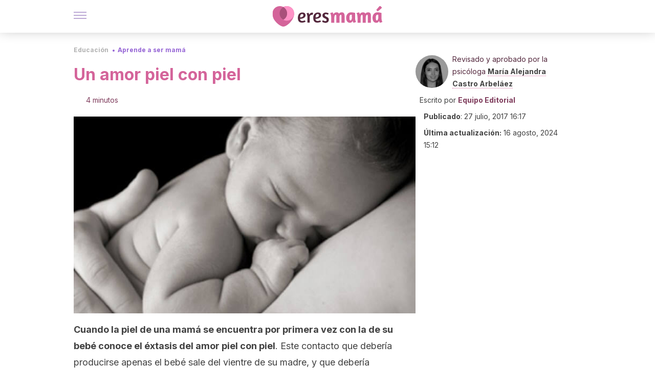

--- FILE ---
content_type: text/html;charset=utf-8
request_url: https://eresmama.com/amor-piel-piel/
body_size: 27799
content:
<!DOCTYPE html><html dir="ltr" lang="es" data-critters-container><head><script type="didomi/javascript" id="adobedtm_datalayer">
              window.DTM = window.DTM || {
                pageDataLayer: {"primaryCategory":"eresmama","subCategory1":"eresmama","pageType":"articulo","onsiteSearch":"0","onsiteSearchTerm":"","onsiteSearchResults":"","siteID":"ascom/eresmama","language":"es","edition":"spanish","editionNavigation":"spanish","cms":"wp"}
              };
            </script><script type="didomi/javascript" src="https://assets.adobedtm.com/0681c221600c/c67b427f30d1/launch-00bef6da7719.min.js" async id="adobedtm"></script><meta charset="utf-8"><meta name="generator" content="Atomik 2.0.1-serverless"><meta name="viewport" content="width=device-width, initial-scale=1, maximum-scale=5"><link rel="icon" type="image/png" href="https://cdn.atomik.vip/themes/em/favicon.png"><meta name="theme-color" content="#a9507b"><title>Un amor piel con piel - Eres Mamá</title><meta name="article:post_id" content="39029"><link rel="canonical" href="https://eresmama.com/amor-piel-piel/"><meta property="article:author" content="Equipo Editorial,María Alejandra Castro Arbeláez"><meta name="atomik:ads-provider" content="google"><meta name="description" content="Cuando la piel de una mamá se encuentra por primera vez con la de su bebé conoce el éxtasis del amor piel con piel. Este contacto es beneficioso para ambos."><meta property="og:description" content="Cuando la piel de una mamá se encuentra por primera vez con la de su bebé conoce el éxtasis del amor piel con piel. Este contacto es beneficioso para ambos."><meta name="robots" content="index,follow,max-snippet:-1,max-image-preview:large,max-video-preview:-1"><meta property="og:title" content="Un amor piel con piel"><meta property="twitter:title" content="Un amor piel con piel"><meta property="og:type" content="article"><meta property="og:image" content="https://eresmama.com/wp-content/uploads/2017/07/blogger-image-317505340.jpg"><meta property="og:image:type" content="image/jpeg"><meta property="og:image:alt" content="piel con piel"><meta property="og:image:width" content="640"><meta property="og:image:height" content="433"><meta property="og:image:secure_url" content="https://eresmama.com/wp-content/uploads/2017/07/blogger-image-317505340.jpg"><meta name="twitter:card" content="summary_large_image"><meta name="twitter:site" content="@eresmama_"><meta name="twitter:creator" content="@eresmama_"><script type="application/ld+json">{"@context":"https://schema.org","@graph":[{"@type":"NewsArticle","@id":"https://eresmama.com/amor-piel-piel/#article","isPartOf":{"@id":"https://eresmama.com/amor-piel-piel/"},"author":{"name":"Equipo Editorial","@id":"https://eresmama.com/#/schema/person/53cfeb8cb51a7fd673c0e725232286eb"},"headline":"Un amor piel con piel","datePublished":"2017-07-27T16:17:32+02:00","dateModified":"2024-08-16T15:12:39+02:00","mainEntityOfPage":{"@id":"https://eresmama.com/amor-piel-piel/"},"wordCount":850,"publisher":{"@id":"https://eresmama.com/#organization"},"image":{"@id":"https://eresmama.com/amor-piel-piel/#primaryimage"},"thumbnailUrl":"https://eresmama.com/wp-content/uploads/2017/07/blogger-image-317505340.jpg","articleSection":["Aprende a ser mamá"],"inLanguage":"es","articleBody":"Cuando la piel de una mamá se encuentra por primera vez con la de su bebé conoce el éxtasis del amor piel con piel. Este contacto que debería producirse apenas el bebé sale del vientre de su madre, y que debería prolongarse de manera seguida, y si es posible a lo largo de su vida, los beneficia a ambos de muchas maneras. Hace sentir al bebé seguro y además estimula la producción de leche materna.\r\n\r\n\r\n\r\nParece que poco a poco la humanidad va comprendiendo -y con una conciencia cada vez más profunda- que la naturaleza es sabia. Que cuando venimos al mundo, tenemos todo lo que necesitamos y que solo debemos aprovechar las experiencias que la vida nos ofrece para aprender a amar.\r\n\r\nY La maternidad es una de esas experiencias que enseña a las mujeres a amar sin condiciones.\r\n\r\nAl tener a tu recién nacido en tus brazos aprendes otra forma de amor que se consuma piel con piel. Él viene de ahí, de la unión de la carne de tu piel con la de tu pareja. Y será con ese calor como te darás cuenta de que un bebé recién nacido es capaz de reptar -un gusanito-  a través del pecho de su mamá, encontrar su pecho y empezar a alimentarse.\r\n\r\nEsa es una actividad guiada por su instinto de supervivencia. Y a través de ella no solo se beneficia del alimento que le brinda el pecho de su madre sino que también recibe el calor y el “apego” que necesita para crecer sanamente.\r\n\r\n\nEl contacto piel con piel es milagroso\r\nEl contacto piel con piel, más allá del romance que implica su nombre es un procedimiento médico que consiste en lo siguiente:\r\n\r\nLuego del nacimiento, se coloca al recién nacido desnudo y boca abajo sobre el pecho de la madre. Ahí, cada madre descubrirá que su hijo es capaz de reptar sobre su cuerpo, reconocer su pecho, agarrarse a él y succionar correctamente.\r\n\r\nDebe mantenerse así por al menos los primeros 50 minutos de vida (se podría prolongar hasta los 120 minutos, período en el que  el recién nacido está generalmente alerta). Para propiciar este contacto piel con piel es necesario evitar la separación de rutina luego del nacimiento del bebé, que es una práctica propia del siglo XX, la cual lejos de beneficiar al niño, interrumpe el hecho de que se acomode a su madre, perciba su olor y calor.\r\n\r\nCuando se permite esta práctica se está incentivando al bebé a que desarrolle sus sentidos y su instinto. Y a su vez, el cuerpo de cada madre también responde positivamente al contacto piel con piel, pues disminuye el riesgo de sentir ansiedad porque no sabe dónde está el niño, también el dolor en los pechos y la hemorragia posparto.\r\n\r\n\nEl amor piel con piel libera oxitocina\nEl contacto piel con piel es un potente estimulante que libera oxitocina materna, la cual produce un incremento de la temperatura de la piel de las mamas de la madre y le brinda calor al recién nacido.\r\n\r\nAdemás, esta oxitocina, según reseñan artículos especializados en el contacto piel con piel, antagoniza el efecto de la lucha/huída, lo que reduce la ansiedad materna, y aumenta la tranquilidad y la receptividad social.\r\n\r\nDurante las primeras horas después del nacimiento, es posible que la oxitocina también estimule las conductas de crianza. Su efecto también es beneficioso para el inicio de la lactancia, el contacto piel con piel favorece la vinculación, disminuye el llanto del bebé y mejora sus niveles de glucosa en sangre y su estabilidad cardiorrespiratoria.\r\n\r\nDurante muchos años el primer contacto piel con piel entre una madre y su hijo ha sido interrumpido por las rutinas hospitalarias, pero en los últimos años, sobre todo en los países desarrollados se propicia esta práctica ancestral que preserva ese momento tan especial, que es primera la interacción entre un recién nacido y su mami.\r\n\r\n \r\n\nEl amor es para el niño como el sol para las flores: no le basta pan, necesita caricias para ser bueno y ser fuerte\n-Concepción Arenal, escritora española-\n\r\n \r\n\r\nEste amor -tal como lo es el amor verdadero- surge de manera espontánea sin forzarlo y no es un asunto de moda. Los trabajos científicos muestran que estas implicaciones afectan al vínculo madre-criatura, pero lo que es más importante, afectan al desarrollo físico y emocional del futuro adulto. Una madre y un recién nacido son un solo ser y el ambiente normal de un recién nacido es su madre, y ningún otro.\r\n\r\nEste contacto piel con piel puede hacerse de manera profesional sin que ello implique que se va a dejar de limpiar al bebé o a la mamá luego del parto. Esto se puede hacer sin separar al bebé de la madre.","citation":["A Gp, Aguayo Maldonado J, Sánchez Pinuaga M. (n.d.).Contacto piel con piel inmediato para recién nacidos a término. Mesa redonda. Hospital Universitari De Tarragona “Joan XXIII”.","Gómez Papí A, Baiges Nogués M, Marca Gutiérrez A, Batiste Fernández M, Nieto Jurado A, Closa Monasterolo R. (1998). Método canguro en sala de partos en recién nacidos a término. Medicina Fetal Y Neonatología.48(6).","Cochrane. https://www.cochrane.org. [ONLINE].; 2019 [CITED 1 2 2019. Available from: https://www.cochrane.org/es/cd003519/contacto-piel-piel-temprano-para-las-madres-y-sus-recien-nacidos-sanos"]},{"@type":"WebPage","@id":"https://eresmama.com/amor-piel-piel/","url":"https://eresmama.com/amor-piel-piel/","name":"Un amor piel con piel - Eres Mamá","isPartOf":{"@id":"https://eresmama.com/#website"},"primaryImageOfPage":{"@id":"https://eresmama.com/amor-piel-piel/#primaryimage","image":"https://eresmama.com/wp-content/uploads/2017/07/blogger-image-317505340.jpg"},"image":{"@id":"https://eresmama.com/amor-piel-piel/#primaryimage"},"thumbnailUrl":"https://eresmama.com/wp-content/uploads/2017/07/blogger-image-317505340.jpg","datePublished":"2017-07-27T16:17:32+02:00","dateModified":"2024-08-16T15:12:39+02:00","description":"Cuando la piel de una mamá se encuentra por primera vez con la de su bebé conoce el éxtasis del amor piel con piel. Este contacto es beneficioso para ambos.","breadcrumb":{"@id":"https://eresmama.com/amor-piel-piel/#breadcrumb"},"inLanguage":"es","potentialAction":[{"@type":"ReadAction","target":["https://eresmama.com/amor-piel-piel/"]}],"reviewedBy":{"@type":"Person","name":"María Alejandra Castro Arbeláez","description":"<p><strong>Licenciada en Psicología</strong> por la <a href=\"http://www.urosario.edu.co/\" target=\"_blank\" rel=\"noopener noreferrer\">Universidad del Rosario</a>, Bogotá, Colombia (2015). <strong>Máster de Psicoanálisis clínico</strong> (2016) y <strong>Máster en Neurociencias</strong> (2018) por la <a href=\"https://www.usal.es/\" target=\"_blank\" rel=\"noopener noreferrer\">Universidad de Salamanca</a>.</p>\n<p>Ha publicado un artículo científico y es coautora del libro <strong>«Psicología cultural: arte, educación, trabajo»</strong> (en proceso de publicación). Ha participado en congresos de neurociencias. Además, se ha desempeñado como <strong>psicóloga clínica y docente</strong> tanto en Colombia como en España. Ha estado trabajando en la investigación sobre la conexión entre el arte y la psicología. Actualmente, es docente de psicología y neurociencias en la <a href=\"https://www.pucmm.edu.do/?gclid=CjwKCAjw_MnmBRAoEiwAPRRWW3syXi75zj1vwJ41d5FOybckwvw1fiS8n-vin2DGTEYFFLTHBDYKpxoCnDQQAvD_BwE\" target=\"_blank\" rel=\"noopener noreferrer\">Pontificia Universidad Católica Madre y Maestra</a>, psicoterapeuta y redactora de contenidos. Además,<strong> hace el programa de doctorado en Neurociencias</strong> en la Universidad de Salamanca, donde investiga la relación de la Enfermedad de Alzheimer con el olfato. Número de colegiado: 172758</p>\n","url":"https://eresmama.com/author/maria-alejandra-castro/"}},{"@type":"ImageObject","inLanguage":"es","@id":"https://eresmama.com/amor-piel-piel/#primaryimage","url":"https://eresmama.com/wp-content/uploads/2017/07/blogger-image-317505340.jpg","contentUrl":"https://eresmama.com/wp-content/uploads/2017/07/blogger-image-317505340.jpg","width":640,"height":433,"caption":"piel con piel"},{"@type":"BreadcrumbList","@id":"https://eresmama.com/amor-piel-piel/#breadcrumb","itemListElement":[{"@type":"ListItem","position":1,"name":"Portada","item":"https://eresmama.com/"},{"@type":"ListItem","position":2,"name":"Educación","item":"https://eresmama.com/educacion/"},{"@type":"ListItem","position":3,"name":"Aprende a ser mamá","item":"https://eresmama.com/educacion/aprende/"},{"@type":"ListItem","position":4,"name":"Un amor piel con piel"}]},{"@type":"WebSite","@id":"https://eresmama.com/#website","url":"https://eresmama.com/","name":"Eres Mamá","description":"Revista para madres con consejos sobre embarazo, bebés y niños","publisher":{"@id":"https://eresmama.com/#organization"},"potentialAction":[{"@type":"SearchAction","target":{"@type":"EntryPoint","urlTemplate":"https://eresmama.com/?s={search_term_string}"},"query-input":{"@type":"PropertyValueSpecification","valueRequired":true,"valueName":"search_term_string"}}],"inLanguage":"es"},{"@type":"Organization","@id":"https://eresmama.com/#organization","name":"Eres Mamá","url":"https://eresmama.com/","logo":{"@type":"ImageObject","inLanguage":"es","@id":"https://eresmama.com/#/schema/logo/image/","url":"https://eresmama.com/wp-content/uploads/2021/12/Logo-Eresmama.png","contentUrl":"https://eresmama.com/wp-content/uploads/2021/12/Logo-Eresmama.png","width":600,"height":60,"caption":"Eres Mamá"},"image":{"@id":"https://eresmama.com/#/schema/logo/image/"},"sameAs":["https://www.facebook.com/eresmama","https://x.com/eresmama_","http://eresmama","https://pinterest.com/eresmama/","https://www.youtube.com/channel/UCy9a6mS4TDIfJC91GAP1fSg"]},{"@type":"Person","@id":"https://eresmama.com/#/schema/person/53cfeb8cb51a7fd673c0e725232286eb","name":"Equipo Editorial","image":{"@type":"ImageObject","inLanguage":"es","@id":"https://eresmama.com/#/schema/person/image/","url":"https://secure.gravatar.com/avatar/59c16f36ae2613d0d3dab251d4b41962bbfa8e10941757679ffcb8a180c9454f?s=96&d=mm&r=g","contentUrl":"https://secure.gravatar.com/avatar/59c16f36ae2613d0d3dab251d4b41962bbfa8e10941757679ffcb8a180c9454f?s=96&d=mm&r=g","caption":"Equipo Editorial"},"description":"El equipo editorial de Eres Mamá reúne a un grupo de profesionales dispuestos a orientar sobre temas asociados con la maternidad, la infancia y la adolescencia, entendiendo que estas etapas traen consigo dudas y desafíos que deben afrontarse de la mejor manera posible. Desde psicólogos, pasando por médicos, educadores, pediatras y hasta nutricionistas, contamos con un completo equipo que trabaja para ofrecer la mejor información en cuestiones como el embarazo, el parto, la lactancia, el posparto, los cuidados del bebé, la crianza y la educación de los hijos. A través de rigurosas investigaciones, nuestros expertos te ayudan a resolver todas esas inquietudes que te surgen como madre o padre. Asimismo, te guían en temas sobre la concepción, la fertilidad, la anticoncepción, la salud y el bienestar en general. ¿Lo mejor? Cada día te brindarán nuevos contenidos con información actualizada, completa y de la más alta calidad periodística para que tu experiencia de maternidad sea emocionante y enriquecedora.","url":"https://eresmama.com/author/equipo-editorial/"}]}</script><meta property="fb:app_id" content="1759815394290737"><meta property="fb:pages" content="1653991494840941"><meta name="atomik:monetizable"><meta property="article:published_time" content="2017-07-27T16:17:32+02:00"><meta property="article:modified_time" content="2024-08-16T15:12:39+02:00"><meta property="og:site_name" content="Eres Mamá"><meta name="application-name" content="Eres Mamá"><meta name="apple-mobile-web-app-title" content="Eres Mamá"><link rel="preload" as="image" imagesrcset="https://eresmama.com/wp-content/uploads/2017/07/blogger-image-317505340.jpg?auto=format%2Ccompress&amp;quality=75&amp;width=256&amp;height=144&amp;fit=cover&amp;gravity=center&amp;sharp=true&amp;progressive=true 256w, https://eresmama.com/wp-content/uploads/2017/07/blogger-image-317505340.jpg?auto=format%2Ccompress&amp;quality=75&amp;width=384&amp;height=216&amp;fit=cover&amp;gravity=center&amp;sharp=true&amp;progressive=true 384w, https://eresmama.com/wp-content/uploads/2017/07/blogger-image-317505340.jpg?auto=format%2Ccompress&amp;quality=75&amp;width=640&amp;height=360&amp;fit=cover&amp;gravity=center&amp;sharp=true&amp;progressive=true 640w, https://eresmama.com/wp-content/uploads/2017/07/blogger-image-317505340.jpg?auto=format%2Ccompress&amp;quality=75&amp;width=750&amp;height=422&amp;fit=cover&amp;gravity=center&amp;sharp=true&amp;progressive=true 750w, https://eresmama.com/wp-content/uploads/2017/07/blogger-image-317505340.jpg?auto=format%2Ccompress&amp;quality=75&amp;width=828&amp;height=466&amp;fit=cover&amp;gravity=center&amp;sharp=true&amp;progressive=true 828w, https://eresmama.com/wp-content/uploads/2017/07/blogger-image-317505340.jpg?auto=format%2Ccompress&amp;quality=75&amp;width=1080&amp;height=608&amp;fit=cover&amp;gravity=center&amp;sharp=true&amp;progressive=true 1080w, https://eresmama.com/wp-content/uploads/2017/07/blogger-image-317505340.jpg?auto=format%2Ccompress&amp;quality=75&amp;width=1200&amp;height=675&amp;fit=cover&amp;gravity=center&amp;sharp=true&amp;progressive=true 1200w, https://eresmama.com/wp-content/uploads/2017/07/blogger-image-317505340.jpg?auto=format%2Ccompress&amp;quality=75&amp;width=1920&amp;height=1080&amp;fit=cover&amp;gravity=center&amp;sharp=true&amp;progressive=true 1920w, https://eresmama.com/wp-content/uploads/2017/07/blogger-image-317505340.jpg?auto=format%2Ccompress&amp;quality=75&amp;width=2048&amp;height=1152&amp;fit=cover&amp;gravity=center&amp;sharp=true&amp;progressive=true 2048w, https://eresmama.com/wp-content/uploads/2017/07/blogger-image-317505340.jpg?auto=format%2Ccompress&amp;quality=75&amp;width=3840&amp;height=2160&amp;fit=cover&amp;gravity=center&amp;sharp=true&amp;progressive=true 3840w" imagesizes="(max-width: 768px) 100vw, (max-width: 1200px) 50vw, 33vw" fetchpriority="high"><meta name="next-head-count" content="37"><link rel="manifest" href="/manifest.json?v=2.0.1-serverless"><link rel="preload" href="https://cdn.atomik.vip/releases/eresmama.com/_next/static/media/e4af272ccee01ff0-s.p.woff2" as="font" type="font/woff2" crossorigin="anonymous" data-next-font="size-adjust"><link rel="preload" href="https://cdn.atomik.vip/releases/eresmama.com/_next/static/media/47cbc4e2adbc5db9-s.p.woff2" as="font" type="font/woff2" crossorigin="anonymous" data-next-font="size-adjust"><link rel="preload" href="https://cdn.atomik.vip/releases/eresmama.com/_next/static/media/e807dee2426166ad-s.p.woff2" as="font" type="font/woff2" crossorigin="anonymous" data-next-font="size-adjust"><script defer nomodule src="https://cdn.atomik.vip/releases/eresmama.com/_next/static/chunks/polyfills-42372ed130431b0a.js"></script><script src="https://cdn.atomik.vip/releases/eresmama.com/_next/static/chunks/webpack-786823b8a0a56a72.js" defer></script><script src="https://cdn.atomik.vip/releases/eresmama.com/_next/static/chunks/framework-64ad27b21261a9ce.js" defer></script><script src="https://cdn.atomik.vip/releases/eresmama.com/_next/static/chunks/main-aa011dec8a542917.js" defer></script><script src="https://cdn.atomik.vip/releases/eresmama.com/_next/static/chunks/pages/_app-0190416000f7153a.js" defer></script><script src="https://cdn.atomik.vip/releases/eresmama.com/_next/static/chunks/165-83543f43a9c63950.js" defer></script><script src="https://cdn.atomik.vip/releases/eresmama.com/_next/static/chunks/397-04b1ed270f6bbc47.js" defer></script><script src="https://cdn.atomik.vip/releases/eresmama.com/_next/static/chunks/pages/%5B...slug%5D-8658d7f2b280fcdc.js" defer></script><script src="https://cdn.atomik.vip/releases/eresmama.com/_next/static/2.0.1-serverless/_buildManifest.js" defer></script><script src="https://cdn.atomik.vip/releases/eresmama.com/_next/static/2.0.1-serverless/_ssgManifest.js" defer></script><style>.__className_9c1a96{font-family:__Inter_9c1a96,__Inter_Fallback_9c1a96,system-ui,arial;font-style:normal}</style><link rel="stylesheet" href="https://cdn.atomik.vip/releases/eresmama.com/_next/static/css/72f1f25b3d364e01.css" data-n-g media="print" onload="this.media='all'"><noscript><link rel="stylesheet" href="https://cdn.atomik.vip/releases/eresmama.com/_next/static/css/72f1f25b3d364e01.css" data-n-g></noscript><noscript data-n-css></noscript><style data-styled data-styled-version="6.1.19">*{margin:0;padding:0;box-sizing:border-box;-webkit-font-smoothing:antialiased;-moz-osx-font-smoothing:grayscale;font-family:'__Inter_1feb86','__Inter_Fallback_1feb86',system-ui,-apple-system,BlinkMacSystemFont,Segoe UI,Roboto,Helvetica Neue,Arial,sans-serif;}/*!sc*/
html{font-size:62.5%;}/*!sc*/
body{color:#53273c;line-height:1.5;font-size:1.6rem;font-family:'__Inter_1feb86','__Inter_Fallback_1feb86',system-ui,-apple-system,BlinkMacSystemFont,Segoe UI,Roboto,Helvetica Neue,Arial,sans-serif;}/*!sc*/
img{max-width:100%;height:auto;display:block;}/*!sc*/
a{color:inherit;text-decoration:none;}/*!sc*/
button{cursor:pointer;border:none;background:none;}/*!sc*/
ul,ol{list-style:none;}/*!sc*/
.critical{opacity:0;animation:fadeIn 0.3s ease-in forwards;}/*!sc*/
@keyframes fadeIn{from{opacity:0;}to{opacity:1;}}/*!sc*/
.lazy-load{opacity:0;transition:opacity 0.3s ease-in;}/*!sc*/
.lazy-load.loaded{opacity:1;}/*!sc*/
@media print{body{background:white;color:black;}}/*!sc*/
data-styled.g1[id="sc-global-kuxKhU1"]{content:"sc-global-kuxKhU1,"}/*!sc*/
.juvPYu{text-decoration:none;color:inherit;}/*!sc*/
data-styled.g2[id="sc-41d1e5f0-0"]{content:"juvPYu,"}/*!sc*/
.hchJLB{cursor:pointer;}/*!sc*/
.hchJLB .bar{border:solid 0.2rem #cacaca;margin-bottom:calc(0.8rem / 2);width:2.5rem;transition:0.5s;border:0;height:0.2rem;background-color:#7850ab;opacity:0.5;}/*!sc*/
.hchJLB .header__hamburger{display:inline-block;position:absolute;right:0;padding:3em;}/*!sc*/
.hchJLB .hamburger__bar1.isOpen{transform:rotate(45deg) translate(0,0.9rem);}/*!sc*/
.hchJLB .hamburger__bar2.isOpen{opacity:0;}/*!sc*/
.hchJLB .hamburger__bar3.isOpen{transform:rotate(-45deg) translate(0,-0.9rem);}/*!sc*/
data-styled.g3[id="sc-e2e8f66c-0"]{content:"hchJLB,"}/*!sc*/
.bsuCiB{display:none;}/*!sc*/
@media (max-width:899px){.bsuCiB{display:block;}}/*!sc*/
.bsAofG{display:none;}/*!sc*/
@media (min-width:900px){.bsAofG{display:block;}}/*!sc*/
data-styled.g8[id="sc-ba8f1cb9-0"]{content:"bsuCiB,bsAofG,"}/*!sc*/
.RRoWe{margin:1.6rem 0;border:0;background:repeating-linear-gradient( -45deg,transparent 0px,transparent 2px,#ffe3f0 2px,#ffe3f0 4px );height:0.8rem;width:100%;}/*!sc*/
.kacnQm{margin:1.6rem 0;border:0;background:repeating-linear-gradient( -45deg,transparent 0px,transparent 2px,#d4649a 2px,#d4649a 4px );height:0.8rem;width:100%;}/*!sc*/
data-styled.g9[id="sc-da22e0c1-0"]{content:"RRoWe,kacnQm,"}/*!sc*/
.hNjlvt{display:flex;top:0;z-index:50;background-color:#fff;position:fixed;width:100%;height:4.8rem;box-shadow:0 -4px 24px rgb(0 0 0 / 25%);}/*!sc*/
@media (min-width: 900px){.hNjlvt{height:6.4rem;}}/*!sc*/
data-styled.g27[id="sc-ec358cf-0"]{content:"hNjlvt,"}/*!sc*/
.iqglDR{display:flex;width:100%;justify-content:space-between;align-items:center;max-width:1024px;margin:0 auto;padding:0 1.6rem;}/*!sc*/
data-styled.g28[id="sc-ec358cf-1"]{content:"iqglDR,"}/*!sc*/
.eziThn{display:flex;align-items:center;position:absolute;top:50%;left:50%;transform:translate(-50%,-50%);}/*!sc*/
.eziThn a.home__link{display:flex;align-items:center;}/*!sc*/
.eziThn a.as__link{display:flex;justify-content:center;align-items:center;position:relative;margin-left:1.6rem;padding-left:0.8rem;}/*!sc*/
.eziThn a.as__link::before{content:'';width:0.1rem;height:1.5rem;left:-0.5rem;background-color:#cacaca;position:absolute;}/*!sc*/
@media (min-width: 900px){.eziThn a.as__link{margin-left:0.8rem;padding-left:0.8rem;}.eziThn a.as__link::before{content:'';height:2.1rem;top:1rem;left:-1.2rem;}}/*!sc*/
data-styled.g30[id="sc-ec358cf-3"]{content:"eziThn,"}/*!sc*/
.cNbuxU{cursor:pointer;width:2.4rem;height:2.4rem;}/*!sc*/
data-styled.g31[id="sc-ec358cf-4"]{content:"cNbuxU,"}/*!sc*/
.hVgXxB{width:14.5rem;height:3rem;}/*!sc*/
@media (min-width: 900px){.hVgXxB{width:27rem;height:4rem;}}/*!sc*/
data-styled.g32[id="sc-ec358cf-5"]{content:"hVgXxB,"}/*!sc*/
.cPCepI{color:#414141;margin:1.6rem 0;font-size:1.8rem;line-height:3.2rem;}/*!sc*/
data-styled.g34[id="sc-1d9c7da-0"]{content:"cPCepI,"}/*!sc*/
.hrSeFn{position:relative;background-color:#f7f1ff;padding:1.6rem;padding-left:3.2rem;margin-top:3.2rem;font-size:1.8rem;color:#53273c;line-height:2.7rem;border-left:0.4rem solid #ff93c7;}/*!sc*/
.hrSeFn em{color:#5a3d80;font-style:italic;text-align:center;}/*!sc*/
.hrSeFn p{margin-bottom:0;text-align:center;}/*!sc*/
data-styled.g36[id="sc-864914e5-0"]{content:"hrSeFn,"}/*!sc*/
.ijpHRi{position:absolute;background-color:#f7f1ff;padding:0.8rem;border-radius:50%;width:4rem;height:4rem;top:2%;left:50%;transform:translate(-50%,-50%);}/*!sc*/
data-styled.g37[id="sc-864914e5-1"]{content:"ijpHRi,"}/*!sc*/
.fqPDYx{color:#a9507b;margin-top:2.4rem;font-size:2.8rem;line-height:3.6rem;}/*!sc*/
data-styled.g38[id="sc-ddc6bf4d-0"]{content:"fqPDYx,"}/*!sc*/
.hGooCS{word-break:keep-all;color:#414141;list-style-type:disc;line-height:3.2rem;margin:1.6rem 2.4rem;}/*!sc*/
.fOPgoH{word-break:keep-all;list-style-type:disc;font-size:1.8rem;line-height:3rem;}/*!sc*/
@media (min-width: 900px){.fOPgoH{line-height:4rem;}}/*!sc*/
data-styled.g39[id="sc-198fadb-0"]{content:"hGooCS,fOPgoH,"}/*!sc*/
.llhwez{margin-top:0.8rem;margin-bottom:0.8rem;position:relative;}/*!sc*/
@media (min-width:480px){.llhwez{margin-bottom:1.6rem;}}/*!sc*/
data-styled.g46[id="sc-5b040df8-0"]{content:"llhwez,"}/*!sc*/
.ZpBrN{position:relative;overflow:hidden;height:26.5rem;margin:0 -1.6rem;}/*!sc*/
@media (min-width:480px){.ZpBrN{height:38.5rem;}}/*!sc*/
@media (min-width: 900px){.ZpBrN{margin:0 0;}}/*!sc*/
data-styled.g47[id="sc-ad9655fb-0"]{content:"ZpBrN,"}/*!sc*/
.imsOud{background-color:#7e3b5b;width:100%;padding:2.4rem 0;}/*!sc*/
@media (min-width: 900px){.imsOud{padding-top:4.8rem;}}/*!sc*/
data-styled.g53[id="sc-453623fd-0"]{content:"imsOud,"}/*!sc*/
.fOeHvD{max-width:1024px;margin:0 auto;padding:0 0.8rem;}/*!sc*/
data-styled.g54[id="sc-453623fd-1"]{content:"fOeHvD,"}/*!sc*/
.bhYmjj{display:flex;justify-content:center;margin-bottom:2.4rem;opacity:0.25;}/*!sc*/
data-styled.g55[id="sc-453623fd-2"]{content:"bhYmjj,"}/*!sc*/
.hMlWZu{display:flex;flex-direction:column;align-items:center;justify-content:center;text-align:center;gap:1.6rem;}/*!sc*/
@media (min-width: 900px){.hMlWZu{flex-direction:row;justify-content:space-between;}}/*!sc*/
data-styled.g56[id="sc-453623fd-3"]{content:"hMlWZu,"}/*!sc*/
.jEToJr{text-align:center;margin-top:1.6rem;margin-bottom:1.6rem;list-style:none;}/*!sc*/
.jEToJr a{padding:0.8rem;color:#fff1f7;font-size:1.6rem;line-height:2.4rem;}/*!sc*/
data-styled.g57[id="sc-453623fd-4"]{content:"jEToJr,"}/*!sc*/
.fdfnZz{margin-left:2.4rem;margin-right:2.4rem;font-size:1.6remx;padding:0.8rem;}/*!sc*/
@media (min-width: 900px){.fdfnZz{text-align:-webkit-match-parent;unicode-bidi:isolate;display:inline-block;}}/*!sc*/
data-styled.g58[id="sc-453623fd-5"]{content:"fdfnZz,"}/*!sc*/
.lkBHRb{color:#ffaed5;font-size:1.4rem;line-height:2rem;}/*!sc*/
.lkBHRb p{color:#ffaed5;font-size:1.4rem;line-height:2rem;}/*!sc*/
data-styled.g59[id="sc-453623fd-6"]{content:"lkBHRb,"}/*!sc*/
.fpvcPF{width:100%;margin:0 auto;min-height:100vh;}/*!sc*/
data-styled.g61[id="sc-f0eb3b8f-0"]{content:"fpvcPF,"}/*!sc*/
.kwuqzJ{display:flex;width:100%;flex-direction:column;margin-top:4.8rem;}/*!sc*/
@media (min-width: 900px){.kwuqzJ{margin-top:calc(3.2rem * 2);}}/*!sc*/
data-styled.g62[id="sc-472c8f60-0"]{content:"kwuqzJ,"}/*!sc*/
.iSsFol{display:flex;width:100%;flex-direction:column;margin-bottom:1.6rem;}/*!sc*/
.iSsFol img{border-top-right-radius:4px;border-top-left-radius:4px;}/*!sc*/
@media (min-width: 900px){.iSsFol{max-width:24.5rem;}}/*!sc*/
data-styled.g63[id="sc-d31cd582-0"]{content:"iSsFol,"}/*!sc*/
.erphLp{display:flex;width:100%;height:18rem;position:relative;}/*!sc*/
@media (min-width:480px){.erphLp{min-height:26.5rem;}}/*!sc*/
@media (min-width: 900px){.erphLp{min-height:20rem;}}/*!sc*/
data-styled.g64[id="sc-d31cd582-1"]{content:"erphLp,"}/*!sc*/
.kWqpDQ{display:flex;flex-direction:column;padding:0.8rem 0;}/*!sc*/
data-styled.g65[id="sc-d31cd582-2"]{content:"kWqpDQ,"}/*!sc*/
.gcfuHF{font-size:1.2rem;font-weight:700;line-height:1.7rem;text-transform:uppercase;color:#d4649a;}/*!sc*/
data-styled.g66[id="sc-d31cd582-3"]{content:"gcfuHF,"}/*!sc*/
.dnmfTP{font-size:2.0rem;font-weight:700;line-height:2.6rem;color:#53273c;word-break:break-word;overflow:hidden;text-overflow:ellipsis;display:-webkit-box;-webkit-line-clamp:3;-webkit-box-orient:vertical;}/*!sc*/
.dnmfTP:hover{color:#9564d5;}/*!sc*/
data-styled.g67[id="sc-d31cd582-4"]{content:"dnmfTP,"}/*!sc*/
.knVayY{display:flex;align-items:center;justify-content:center;width:fit-content;cursor:pointer;border:1px solid transparent;color:#fff;background-color:#9564d5;border-radius:0.4rem;padding:0.8rem 1.6rem;font-size:1.6rem;font-weight:700;line-height:2.4rem;}/*!sc*/
.knVayY:hover{background-color:#71cce5;box-shadow:-6px 6px 0px 0px rgba(0,0,0,0.2);}/*!sc*/
.knVayY svg{margin-right:0.8rem;}/*!sc*/
data-styled.g69[id="sc-71eeb33a-0"]{content:"knVayY,"}/*!sc*/
.qGcqi{display:flex;flex-direction:column;width:100%;}/*!sc*/
data-styled.g70[id="sc-5cb71777-0"]{content:"qGcqi,"}/*!sc*/
.SEJRu{width:100%;margin-top:2.4rem;max-width:1024px;margin:0 auto;}/*!sc*/
@media (min-width: 900px){.SEJRu{display:grid;grid-template-columns:repeat(4,1fr);gap:1rem;}.SEJRu div{max-width:inherit;}}/*!sc*/
data-styled.g71[id="sc-5cb71777-1"]{content:"SEJRu,"}/*!sc*/
.eGCOj{display:flex;flex-direction:column;max-width:1024px;margin:0 auto;padding:0 1.6rem;margin-bottom:4.0rem;}/*!sc*/
.eGCOj button{align-self:center;}/*!sc*/
data-styled.g177[id="sc-eaa33597-0"]{content:"eGCOj,"}/*!sc*/
.bWIHUY{font-size:calc(1.2rem * 2);font-weight:700;line-height:2.9rem;color:#696969;padding-bottom:0.8rem;margin-bottom:2.4rem;background-image:linear-gradient(to right,#cacaca 45%,transparent 0%);background-size:7px 1px;background-position:bottom;background-repeat:repeat-x;}/*!sc*/
data-styled.g178[id="sc-eaa33597-1"]{content:"bWIHUY,"}/*!sc*/
.dkSCiv{padding:0 1.6rem;max-width:1024px;margin:0 auto;}/*!sc*/
@media (min-width: 900px){.dkSCiv >div{max-width:66.8rem;}}/*!sc*/
.dkSCiv .organic-thumbnails-rr .videoCube,.dkSCiv .alternating-thumbnails-rr .videoCube,.dkSCiv .alternating-thumbnails-rr .videoCube.syndicatedItem,.dkSCiv .trc_elastic_alternating-thumbnails-rr div.videoCube,.dkSCiv .trc_elastic_organic-thumbnails-rr .trc_rbox_outer .videoCube{box-shadow:0px 4px 8px rgba(0,0,0,0.08);border-radius:0.4rem;-webkit-border-radius:0.4rem;margin:1.1rem;width:calc(100% - 1.5rem);padding:0 0 0.8rem 0;transition:all 0.5s;}/*!sc*/
.dkSCiv .trc_elastic_alternating-thumbnails-rr div.videoCube:hover,.dkSCiv .trc_elastic_organic-thumbnails-rr .trc_rbox_outer .videoCube:hover{opacity:0.8;transition:all 0.3s;}/*!sc*/
.dkSCiv .thumbs-feed-01-a .videoCube.syndicatedItem,.dkSCiv .thumbs-feed-01 .videoCube.syndicatedItem{border-radius:0.4rem;-webkit-border-radius:0.4rem;padding:0 0 0.8rem 0;}/*!sc*/
.dkSCiv .trc_related_container div.videoCube.thumbnail_bottom .thumbBlock,.dkSCiv .trc_related_container div.videoCube.thumbnail_top .thumbBlock{border-top-left-radius:0.4rem;border-top-right-radius:0.4rem;}/*!sc*/
.dkSCiv .alternating-thumbnails-rr .syndicatedItem .branding,.dkSCiv .alternating-thumbnails-rr .syndicatedItem .video-title,.dkSCiv .alternating-thumbnails-rr .video-title,.dkSCiv .organic-thumbnails-rr .video-label-box{padding:0 0.8rem;}/*!sc*/
.dkSCiv .organic-thumbs-feed-01 .video-label,.dkSCiv .organic-thumbnails-rr .video-label,.dkSCiv .organic-thumbs-feed-01-c .video-label,.dkSCiv .exchange-thumbs-feed-01 .video-label,.dkSCiv .alternating-thumbnails-rr .video-label{font-family:initial;}/*!sc*/
.dkSCiv .exchange-thumbs-feed-01 .sponsored,.dkSCiv .exchange-thumbs-feed-01 .sponsored-url,.dkSCiv .exchange-thumbs-feed-01 .video-title,.dkSCiv .organic-thumbs-feed-01 .sponsored,.dkSCiv .organic-thumbs-feed-01 .sponsored-url,.dkSCiv .organic-thumbnails-rr .sponsored,.dkSCiv .organic-thumbnails-rr .sponsored-url,.dkSCiv .organic-thumbs-feed-01-c .video-title,.dkSCiv .organic-thumbs-feed-01-c .sponsored,.dkSCiv .organic-thumbs-feed-01-c .sponsored-url,.dkSCiv .organic-thumbnails-rr .video-title,.dkSCiv .organic-thumbs-feed-01 .video-title,.dkSCiv .thumbs-feed-01 .syndicatedItem .video-title,.dkSCiv .thumbs-feed-01-b .syndicatedItem .video-title,.dkSCiv .thumbs-feed-01-a .syndicatedItem .video-titlem,.dkSCiv .thumbs-feed-01-a .syndicatedItem .video-title,.dkSCiv .alternating-thumbnails-rr .syndicatedItem .video-title,.dkSCiv .alternating-thumbnails-rr .sponsored,.dkSCiv .alternating-thumbnails-rr .sponsored-url,.dkSCiv .alternating-thumbnails-rr .video-title{color:#414141;font-family:'__Inter_9c1a96','__Inter_Fallback_9c1a96',system-ui,arial;font-weight:700;line-height:1.4;font-size:2.0rem;display:inline-block;max-height:9rem;}/*!sc*/
.dkSCiv .videoCube span.video-title:hover,.dkSCiv .videoCube_hover span.video-title{text-decoration:none;color:#2d2d2d;}/*!sc*/
.dkSCiv .organic-thumbs-feed-01 .video-description,.dkSCiv .exchange-thumbs-feed-01 .sponsored,.dkSCiv .exchange-thumbs-feed-01 .sponsored-url,.dkSCiv .exchange-thumbs-feed-01 .video-description,.dkSCiv .thumbs-feed-01 .syndicatedItem .video-description,.dkSCiv .thumbs-feed-01-a .syndicatedItem .video-description{color:#414141;font-family:'__Inter_9c1a96','__Inter_Fallback_9c1a96',system-ui,arial;font-weight:normal;line-height:1.5;font-size:1.6rem;display:inline-block;transition:all 0.5s;max-height:6.4rem;}/*!sc*/
.dkSCiv .exchange-thumbs-feed-01 .videoCube:hover .video-label-box .video-description,.dkSCiv .organic-thumbs-feed-01 .videoCube:hover .video-label-box .video-description,.dkSCiv .thumbs-feed-01 .videoCube:hover .video-label-box .video-description,.dkSCiv .thumbs-feed-01-a .videoCube:hover .video-label-box .video-description{text-decoration:none;color:#414141;}/*!sc*/
.dkSCiv .alternating-thumbnails-rr .syndicatedItem .branding{padding:0 0.8rem;}/*!sc*/
.dkSCiv .exchange-thumbs-feed-01 .branding,.dkSCiv .alternating-thumbnails-rr .syndicatedItem .branding,.dkSCiv .thumbs-feed-01-b .syndicatedItem .branding,.dkSCiv .thumbs-feed-01-a .syndicatedItem .branding,.dkSCiv .thumbs-feed-01 .syndicatedItem .branding,.dkSCiv .organic-thumbs-feed-01 .branding,.dkSCiv .organic-thumbs-feed-01-c .branding{color:#87877d;font-family:'__Inter_9c1a96','__Inter_Fallback_9c1a96',system-ui,arial;font-weight:normal;line-height:1.6;font-size:1.4rem;display:inline-block;}/*!sc*/
.dkSCiv .trc_related_container .logoDiv,.dkSCiv .trc_related_container .trc_header_ext .logoDiv{margin-right:1.6rem;}/*!sc*/
data-styled.g179[id="sc-e71fbdd0-0"]{content:"dkSCiv,"}/*!sc*/
.jwlDTF{display:flex;flex-wrap:wrap;margin:1.6rem 0;}/*!sc*/
data-styled.g182[id="sc-ea630524-0"]{content:"jwlDTF,"}/*!sc*/
.fIVXUw{position:relative;white-space:nowrap;}/*!sc*/
.fIVXUw a{font-size:1.2rem;font-weight:700;color:#b1b1b1;line-height:2rem;}/*!sc*/
.fIVXUw:not(:last-child){margin-right:1.8rem;}/*!sc*/
.fIVXUw:not(:last-child)::after{content:'';width:0.4rem;height:0.4rem;background:#9564d5;border-radius:50%;position:absolute;margin-left:1rem;top:60%;transform:translate(-50%,-50%);}/*!sc*/
.dgUrUw{position:relative;white-space:nowrap;}/*!sc*/
.dgUrUw a{font-size:1.2rem;font-weight:700;color:#b1b1b1;line-height:2rem;color:#9564d5;}/*!sc*/
.dgUrUw:not(:last-child){margin-right:1.8rem;}/*!sc*/
.dgUrUw:not(:last-child)::after{content:'';width:0.4rem;height:0.4rem;background:#9564d5;border-radius:50%;position:absolute;margin-left:1rem;top:60%;transform:translate(-50%,-50%);}/*!sc*/
data-styled.g183[id="sc-ea630524-1"]{content:"fIVXUw,dgUrUw,"}/*!sc*/
.jMxbXG{display:flex;justify-content:center;align-items:center;width:100%;justify-content:flex-start;font-size:1.4rem;color:#414141;background-color:transparent;border:none;outline:none;}/*!sc*/
data-styled.g184[id="sc-14672f91-0"]{content:"jMxbXG,"}/*!sc*/
.jTFKlo{display:block;}/*!sc*/
data-styled.g185[id="sc-171bfc46-0"]{content:"jTFKlo,"}/*!sc*/
.kAURME{display:flex;justify-content:space-between;align-items:center;width:100%;cursor:pointer;}/*!sc*/
.kAURME svg{transform:rotate(-90deg);transition:all 0.5s;}/*!sc*/
data-styled.g186[id="sc-171bfc46-1"]{content:"kAURME,"}/*!sc*/
.gSidVX{display:flex;width:100%;align-items:flex-start;overflow:hidden;transition:all 0.3s;height:0px;}/*!sc*/
data-styled.g187[id="sc-171bfc46-2"]{content:"gSidVX,"}/*!sc*/
.lnnnPA{padding:0.2rem 0;width:100%;}/*!sc*/
data-styled.g188[id="sc-171bfc46-3"]{content:"lnnnPA,"}/*!sc*/
.bKHoxr button{cursor:pointer;}/*!sc*/
.bKHoxr hr:first-child{margin-bottom:0.8rem;}/*!sc*/
.bKHoxr hr:last-child{margin-top:0.8rem;}/*!sc*/
.bKHoxr p,.bKHoxr li{font-size:1.4rem;line-height:2.8rem;margin:0;}/*!sc*/
.bKHoxr ul{margin-top:0;margin-bottom:0;margin-right:0;}/*!sc*/
.bKHoxr hr.divider__content{border:0;background-image:linear-gradient( to right,#ffc8e2 45%,transparent 0% );background-size:0.7rem 0.1rem;background-position:bottom;background-repeat:repeat-x;height:0.4rem;width:100%;}/*!sc*/
data-styled.g189[id="sc-7b300efb-0"]{content:"bKHoxr,"}/*!sc*/
.aFnGA{margin-left:0.8rem;line-height:2.8rem;}/*!sc*/
data-styled.g190[id="sc-7b300efb-1"]{content:"aFnGA,"}/*!sc*/
.jrqnym{display:flex;align-items:center;margin-top:2.4rem;max-width:30.1rem;}/*!sc*/
data-styled.g192[id="sc-3b4bcf3d-0"]{content:"jrqnym,"}/*!sc*/
.gsHNTh{border-radius:50%;min-width:6.4rem;min-height:6.4rem;max-width:6.4rem;max-height:6.4rem;}/*!sc*/
.gsHNTh img{border-radius:50%;min-width:6.4rem;min-height:6.4rem;max-width:6.4rem;max-height:6.4rem;}/*!sc*/
data-styled.g193[id="sc-3b4bcf3d-1"]{content:"gsHNTh,"}/*!sc*/
.dYXcMy{font-size:1.4rem;line-height:2.4rem;margin-left:0.8rem;}/*!sc*/
.dYXcMy a{font-weight:700;color:#414141;border-bottom:dotted 0.1rem #d4649a;}/*!sc*/
data-styled.g194[id="sc-3b4bcf3d-2"]{content:"dYXcMy,"}/*!sc*/
.gENPaz{margin-top:0.8rem;display:flex;align-items:center;}/*!sc*/
data-styled.g195[id="sc-3ee3052a-0"]{content:"gENPaz,"}/*!sc*/
.euXGqQ{font-size:1.4rem;line-height:2.4rem;color:#414141;margin-left:0.8rem;}/*!sc*/
.euXGqQ a{color:#7e3b5b;}/*!sc*/
data-styled.g196[id="sc-3ee3052a-1"]{content:"euXGqQ,"}/*!sc*/
.kOIPjD{display:flex;align-items:center;line-height:2.4rem;margin-top:0.8rem;}/*!sc*/
.kOIPjD span{font-size:1.4rem;margin-left:0.8rem;color:#414141;}/*!sc*/
data-styled.g197[id="sc-48a21364-0"]{content:"kOIPjD,"}/*!sc*/
.ljddjP{display:flex;align-items:center;line-height:2.4rem;margin-top:0.8rem;}/*!sc*/
.ljddjP span{font-size:1.4rem;margin-left:0.8rem;color:#414141;}/*!sc*/
data-styled.g198[id="sc-2b6c360c-0"]{content:"ljddjP,"}/*!sc*/
@media (min-width: 900px){.guoKwl{display:flex;flex-direction:column;}}/*!sc*/
data-styled.g199[id="sc-cf5d4015-0"]{content:"guoKwl,"}/*!sc*/
@media (min-width: 900px){.iXgWtC{display:flex;gap:2.4rem;max-width:1024px;padding:0 1.6rem;min-width:0;width:100%;align-self:center;}}/*!sc*/
data-styled.g200[id="sc-cf5d4015-1"]{content:"iXgWtC,"}/*!sc*/
.eUBmZl{padding:0 1.6rem;}/*!sc*/
@media (min-width: 900px){.eUBmZl{padding:0;max-width:66.8rem;min-width:0;width:100%;}}/*!sc*/
data-styled.g201[id="sc-cf5d4015-2"]{content:"eUBmZl,"}/*!sc*/
.kvJJWs{font-size:1.8rem;line-height:3.2rem;}/*!sc*/
data-styled.g202[id="sc-cf5d4015-3"]{content:"kvJJWs,"}/*!sc*/
.lkIwgJ{display:none;padding-top:1.6rem;}/*!sc*/
@media (min-width: 900px){.lkIwgJ{display:block;width:30rem;}}/*!sc*/
data-styled.g203[id="sc-cf5d4015-4"]{content:"lkIwgJ,"}/*!sc*/
.cmkGnl{font-size:calc(1.6rem * 2);color:#d4649a;line-height:3.6rem;}/*!sc*/
data-styled.g204[id="sc-cf5d4015-5"]{content:"cmkGnl,"}/*!sc*/
.jXptuZ{display:flex;align-items:center;margin-top:1.6rem;margin-bottom:1.6rem;}/*!sc*/
.jXptuZ span{font-size:1.4rem;color:#7e3b5b;margin-left:0.8rem;}/*!sc*/
data-styled.g205[id="sc-cf5d4015-6"]{content:"jXptuZ,"}/*!sc*/
.dpbizS{display:flex;justify-content:center;align-items:center;width:1.6rem;height:1.6rem;}/*!sc*/
data-styled.g206[id="sc-cf5d4015-7"]{content:"dpbizS,"}/*!sc*/
.iQRkDv{position:relative;overflow:hidden;height:26.5rem;margin:0 -1.6rem;}/*!sc*/
@media (min-width:480px){.iQRkDv{height:38.5rem;}}/*!sc*/
@media (min-width: 900px){.iQRkDv{margin:0 0;}}/*!sc*/
data-styled.g207[id="sc-cf5d4015-8"]{content:"iQRkDv,"}/*!sc*/
.fDXFdS{display:none;-webkit-box-flex:1;flex:auto;min-height:100%;}/*!sc*/
@media (min-width: 900px){.fDXFdS{display:block;}}/*!sc*/
data-styled.g209[id="sc-cf5d4015-10"]{content:"fDXFdS,"}/*!sc*/
.fjimMJ{display:flex;align-items:center;padding:0.8rem;background-color:#f1f1f1;border-radius:0.4rem;margin-bottom:1.6rem;}/*!sc*/
.fjimMJ p{font-size:1.2rem;line-height:1.8rem;color:#717169;margin:0;}/*!sc*/
data-styled.g210[id="sc-cf5d4015-11"]{content:"fjimMJ,"}/*!sc*/
.fgxhJN{margin-right:0.8rem;}/*!sc*/
data-styled.g211[id="sc-cf5d4015-12"]{content:"fgxhJN,"}/*!sc*/
</style></head><body><div id="__next"><main class="__className_9c1a96"><header class="sc-ec358cf-0 hNjlvt"><div class="sc-ec358cf-1 iqglDR"><div class="sc-e2e8f66c-0 hchJLB header__hamburger"><div class="bar hamburger__bar1 "></div><div class="bar hamburger__bar2 "></div><div class="bar hamburger__bar3 "></div></div><div class="sc-ec358cf-3 eziThn"><a target="_self" rel="noopener" class="home__link" style="text-decoration:none" href="/"><img alt="Logo image" fetchpriority="auto" loading="lazy" decoding="async" data-nimg="1" class="sc-ec358cf-5 hVgXxB" style="color:transparent;opacity:0.7;transition:opacity 300ms ease;background-size:cover;background-position:50% 50%;background-repeat:no-repeat;background-image:url(&quot;data:image/svg+xml;charset=utf-8,%3Csvg xmlns=&#x27;http://www.w3.org/2000/svg&#x27; %3E%3Cfilter id=&#x27;b&#x27; color-interpolation-filters=&#x27;sRGB&#x27;%3E%3CfeGaussianBlur stdDeviation=&#x27;20&#x27;/%3E%3CfeColorMatrix values=&#x27;1 0 0 0 0 0 1 0 0 0 0 0 1 0 0 0 0 0 100 -1&#x27; result=&#x27;s&#x27;/%3E%3CfeFlood x=&#x27;0&#x27; y=&#x27;0&#x27; width=&#x27;100%25&#x27; height=&#x27;100%25&#x27;/%3E%3CfeComposite operator=&#x27;out&#x27; in=&#x27;s&#x27;/%3E%3CfeComposite in2=&#x27;SourceGraphic&#x27;/%3E%3CfeGaussianBlur stdDeviation=&#x27;20&#x27;/%3E%3C/filter%3E%3Cimage width=&#x27;100%25&#x27; height=&#x27;100%25&#x27; x=&#x27;0&#x27; y=&#x27;0&#x27; preserveAspectRatio=&#x27;none&#x27; style=&#x27;filter: url(%23b);&#x27; href=&#x27;[data-uri]&#x27;/%3E%3C/svg%3E&quot;)" src="https://cdn.atomik.vip/themes/em/es/logo.svg"></a></div><div class="sc-ec358cf-4 cNbuxU"><span></span></div></div></header><div id="layout__content" class="sc-f0eb3b8f-0 fpvcPF"><div class="sc-472c8f60-0 kwuqzJ"><div class="sc-cf5d4015-0 guoKwl"><div id="article__body" class="sc-cf5d4015-1 iXgWtC article__body"><div class="sc-cf5d4015-2 eUBmZl"><article class="sc-cf5d4015-3 kvJJWs"><div class="sc-ea630524-0 jwlDTF"><span class="sc-ea630524-1 fIVXUw"><a target="_self" rel="noopener" style="text-decoration:none" href="/educacion/">Educación</a></span><span class="sc-ea630524-1 dgUrUw"><a target="_self" rel="noopener" style="text-decoration:none" href="/educacion/aprende/">Aprende a ser mamá</a></span></div><h1 class="sc-cf5d4015-5 cmkGnl">Un amor piel con piel</h1><div class="sc-cf5d4015-6 jXptuZ"><div class="sc-cf5d4015-7 dpbizS"><span></span></div><span>4 minutos</span></div><div class="sc-cf5d4015-8 iQRkDv"><img alt="Un amor piel con piel" fetchpriority="high" loading="lazy" decoding="async" data-nimg="fill" style="position:absolute;height:100%;width:100%;left:0;top:0;right:0;bottom:0;object-fit:cover;color:transparent;opacity:0.7;transition:opacity 300ms ease;background-size:cover;background-position:50% 50%;background-repeat:no-repeat;background-image:url(&quot;data:image/svg+xml;charset=utf-8,%3Csvg xmlns=&#x27;http://www.w3.org/2000/svg&#x27; %3E%3Cfilter id=&#x27;b&#x27; color-interpolation-filters=&#x27;sRGB&#x27;%3E%3CfeGaussianBlur stdDeviation=&#x27;20&#x27;/%3E%3CfeColorMatrix values=&#x27;1 0 0 0 0 0 1 0 0 0 0 0 1 0 0 0 0 0 100 -1&#x27; result=&#x27;s&#x27;/%3E%3CfeFlood x=&#x27;0&#x27; y=&#x27;0&#x27; width=&#x27;100%25&#x27; height=&#x27;100%25&#x27;/%3E%3CfeComposite operator=&#x27;out&#x27; in=&#x27;s&#x27;/%3E%3CfeComposite in2=&#x27;SourceGraphic&#x27;/%3E%3CfeGaussianBlur stdDeviation=&#x27;20&#x27;/%3E%3C/filter%3E%3Cimage width=&#x27;100%25&#x27; height=&#x27;100%25&#x27; x=&#x27;0&#x27; y=&#x27;0&#x27; preserveAspectRatio=&#x27;xMidYMid slice&#x27; style=&#x27;filter: url(%23b);&#x27; href=&#x27;[data-uri]&#x27;/%3E%3C/svg%3E&quot;)" sizes="(max-width: 768px) 100vw, (max-width: 1200px) 50vw, 33vw" srcset="https://eresmama.com/wp-content/uploads/2017/07/blogger-image-317505340.jpg?auto=format%2Ccompress&amp;quality=75&amp;width=256&amp;height=144&amp;fit=cover&amp;gravity=center&amp;sharp=true&amp;progressive=true 256w, https://eresmama.com/wp-content/uploads/2017/07/blogger-image-317505340.jpg?auto=format%2Ccompress&amp;quality=75&amp;width=384&amp;height=216&amp;fit=cover&amp;gravity=center&amp;sharp=true&amp;progressive=true 384w, https://eresmama.com/wp-content/uploads/2017/07/blogger-image-317505340.jpg?auto=format%2Ccompress&amp;quality=75&amp;width=640&amp;height=360&amp;fit=cover&amp;gravity=center&amp;sharp=true&amp;progressive=true 640w, https://eresmama.com/wp-content/uploads/2017/07/blogger-image-317505340.jpg?auto=format%2Ccompress&amp;quality=75&amp;width=750&amp;height=422&amp;fit=cover&amp;gravity=center&amp;sharp=true&amp;progressive=true 750w, https://eresmama.com/wp-content/uploads/2017/07/blogger-image-317505340.jpg?auto=format%2Ccompress&amp;quality=75&amp;width=828&amp;height=466&amp;fit=cover&amp;gravity=center&amp;sharp=true&amp;progressive=true 828w, https://eresmama.com/wp-content/uploads/2017/07/blogger-image-317505340.jpg?auto=format%2Ccompress&amp;quality=75&amp;width=1080&amp;height=608&amp;fit=cover&amp;gravity=center&amp;sharp=true&amp;progressive=true 1080w, https://eresmama.com/wp-content/uploads/2017/07/blogger-image-317505340.jpg?auto=format%2Ccompress&amp;quality=75&amp;width=1200&amp;height=675&amp;fit=cover&amp;gravity=center&amp;sharp=true&amp;progressive=true 1200w, https://eresmama.com/wp-content/uploads/2017/07/blogger-image-317505340.jpg?auto=format%2Ccompress&amp;quality=75&amp;width=1920&amp;height=1080&amp;fit=cover&amp;gravity=center&amp;sharp=true&amp;progressive=true 1920w, https://eresmama.com/wp-content/uploads/2017/07/blogger-image-317505340.jpg?auto=format%2Ccompress&amp;quality=75&amp;width=2048&amp;height=1152&amp;fit=cover&amp;gravity=center&amp;sharp=true&amp;progressive=true 2048w, https://eresmama.com/wp-content/uploads/2017/07/blogger-image-317505340.jpg?auto=format%2Ccompress&amp;quality=75&amp;width=3840&amp;height=2160&amp;fit=cover&amp;gravity=center&amp;sharp=true&amp;progressive=true 3840w" src="https://eresmama.com/wp-content/uploads/2017/07/blogger-image-317505340.jpg?auto=format%2Ccompress&amp;quality=75&amp;width=3840&amp;height=2160&amp;fit=cover&amp;gravity=center&amp;sharp=true&amp;progressive=true"></div><div class="sc-ba8f1cb9-0 bsuCiB  show__only-mobile"><div class="sc-3b4bcf3d-0 jrqnym"><div class="sc-3b4bcf3d-1 gsHNTh"><img alt="María Alejandra Castro Arbeláez" fetchpriority="auto" loading="lazy" width="64" height="64" decoding="async" data-nimg="1" style="color:transparent;object-fit:cover;opacity:0.7;transition:opacity 300ms ease;background-size:cover;background-position:50% 50%;background-repeat:no-repeat;background-image:url(&quot;data:image/svg+xml;charset=utf-8,%3Csvg xmlns=&#x27;http://www.w3.org/2000/svg&#x27; viewBox=&#x27;0 0 64 64&#x27;%3E%3Cfilter id=&#x27;b&#x27; color-interpolation-filters=&#x27;sRGB&#x27;%3E%3CfeGaussianBlur stdDeviation=&#x27;20&#x27;/%3E%3CfeColorMatrix values=&#x27;1 0 0 0 0 0 1 0 0 0 0 0 1 0 0 0 0 0 100 -1&#x27; result=&#x27;s&#x27;/%3E%3CfeFlood x=&#x27;0&#x27; y=&#x27;0&#x27; width=&#x27;100%25&#x27; height=&#x27;100%25&#x27;/%3E%3CfeComposite operator=&#x27;out&#x27; in=&#x27;s&#x27;/%3E%3CfeComposite in2=&#x27;SourceGraphic&#x27;/%3E%3CfeGaussianBlur stdDeviation=&#x27;20&#x27;/%3E%3C/filter%3E%3Cimage width=&#x27;100%25&#x27; height=&#x27;100%25&#x27; x=&#x27;0&#x27; y=&#x27;0&#x27; preserveAspectRatio=&#x27;none&#x27; style=&#x27;filter: url(%23b);&#x27; href=&#x27;[data-uri]&#x27;/%3E%3C/svg%3E&quot;)" sizes="(max-width: 768px) 100vw, (max-width: 1200px) 50vw, 33vw" srcset="https://eresmama.com/wp-content/themes/base-deploy/assets/img/about-us/Maria_Alejandra.jpg?auto=format%2Ccompress&amp;quality=75&amp;width=256&amp;height=144&amp;fit=cover&amp;gravity=center&amp;sharp=true&amp;progressive=true 256w, https://eresmama.com/wp-content/themes/base-deploy/assets/img/about-us/Maria_Alejandra.jpg?auto=format%2Ccompress&amp;quality=75&amp;width=384&amp;height=216&amp;fit=cover&amp;gravity=center&amp;sharp=true&amp;progressive=true 384w, https://eresmama.com/wp-content/themes/base-deploy/assets/img/about-us/Maria_Alejandra.jpg?auto=format%2Ccompress&amp;quality=75&amp;width=640&amp;height=360&amp;fit=cover&amp;gravity=center&amp;sharp=true&amp;progressive=true 640w, https://eresmama.com/wp-content/themes/base-deploy/assets/img/about-us/Maria_Alejandra.jpg?auto=format%2Ccompress&amp;quality=75&amp;width=750&amp;height=422&amp;fit=cover&amp;gravity=center&amp;sharp=true&amp;progressive=true 750w, https://eresmama.com/wp-content/themes/base-deploy/assets/img/about-us/Maria_Alejandra.jpg?auto=format%2Ccompress&amp;quality=75&amp;width=828&amp;height=466&amp;fit=cover&amp;gravity=center&amp;sharp=true&amp;progressive=true 828w, https://eresmama.com/wp-content/themes/base-deploy/assets/img/about-us/Maria_Alejandra.jpg?auto=format%2Ccompress&amp;quality=75&amp;width=1080&amp;height=608&amp;fit=cover&amp;gravity=center&amp;sharp=true&amp;progressive=true 1080w, https://eresmama.com/wp-content/themes/base-deploy/assets/img/about-us/Maria_Alejandra.jpg?auto=format%2Ccompress&amp;quality=75&amp;width=1200&amp;height=675&amp;fit=cover&amp;gravity=center&amp;sharp=true&amp;progressive=true 1200w, https://eresmama.com/wp-content/themes/base-deploy/assets/img/about-us/Maria_Alejandra.jpg?auto=format%2Ccompress&amp;quality=75&amp;width=1920&amp;height=1080&amp;fit=cover&amp;gravity=center&amp;sharp=true&amp;progressive=true 1920w, https://eresmama.com/wp-content/themes/base-deploy/assets/img/about-us/Maria_Alejandra.jpg?auto=format%2Ccompress&amp;quality=75&amp;width=2048&amp;height=1152&amp;fit=cover&amp;gravity=center&amp;sharp=true&amp;progressive=true 2048w, https://eresmama.com/wp-content/themes/base-deploy/assets/img/about-us/Maria_Alejandra.jpg?auto=format%2Ccompress&amp;quality=75&amp;width=3840&amp;height=2160&amp;fit=cover&amp;gravity=center&amp;sharp=true&amp;progressive=true 3840w" src="https://eresmama.com/wp-content/themes/base-deploy/assets/img/about-us/Maria_Alejandra.jpg?auto=format%2Ccompress&amp;quality=75&amp;width=3840&amp;height=2160&amp;fit=cover&amp;gravity=center&amp;sharp=true&amp;progressive=true"></div><p class="sc-3b4bcf3d-2 dYXcMy">Revisado y aprobado por la psicóloga <a target="_self" rel="noopener" style="text-decoration:none" href="/author/maria-alejandra-castro/">María Alejandra Castro Arbeláez</a></p></div><div class="sc-3ee3052a-0 gENPaz"><span></span><span class="sc-3ee3052a-1 euXGqQ">Escrito por<!-- --> <a target="_self" rel="noopener" style="text-decoration:none" href="/author/equipo-editorial/"><strong>Equipo Editorial</strong></a></span></div><div class="sc-2b6c360c-0 ljddjP"><span></span><span><strong>Publicado</strong>: <!-- -->27 julio, 2017 16:17</span></div><div class="sc-48a21364-0 kOIPjD"><span></span><span><strong>Última actualización:</strong> <!-- -->16 agosto, 2024 15:12</span></div></div><div class="sc-ba8f1cb9-0 bsuCiB article-content show__only-mobile"><p class="sc-1d9c7da-0 cPCepI"><strong class="sc-10a79b4c-0 imAann">Cuando la piel de una mamá se encuentra por primera vez con la de su bebé conoce el éxtasis del amor piel con piel</strong>. Este contacto que debería producirse apenas el bebé sale del vientre de su madre, y que debería prolongarse de manera seguida, y si es posible a lo largo de su vida, los beneficia a ambos de muchas maneras. Hace sentir al bebé seguro y además estimula la producción de leche materna.</p><p class="sc-1d9c7da-0 cPCepI">Parece que poco a poco la humanidad va comprendiendo -y con una conciencia cada vez más profunda- que la naturaleza es sabia. Que cuando venimos al mundo, tenemos todo lo que necesitamos y que solo debemos aprovechar las experiencias que la vida nos ofrece para aprender a amar.</p><p class="sc-1d9c7da-0 cPCepI">Y La maternidad es una de esas experiencias que enseña a las mujeres a amar sin condiciones.</p><p class="sc-1d9c7da-0 cPCepI">Al tener a tu recién nacido en tus brazos aprendes otra forma de amor que se consuma piel con piel. Él viene de ahí, de la unión de la carne de tu piel con la de tu pareja. Y será con ese calor como te darás cuenta de que <strong class="sc-10a79b4c-0 imAann">un bebé recién nacido es capaz de reptar –</strong><strong class="sc-10a79b4c-0 imAann">un gusanito-  a través del pecho de su mamá, encontrar su pecho y empezar a alimentarse.</strong></p><p class="sc-1d9c7da-0 cPCepI">Esa es una actividad guiada por su instinto de supervivencia. Y a través de ella no solo se beneficia del alimento que le brinda el pecho de su madre sino que también recibe el calor y el “apego” que necesita para crecer sanamente.</p><figure class="sc-5b040df8-0 llhwez"><div class="sc-ad9655fb-0 ZpBrN"><img alt="piel con piel" fetchpriority="auto" loading="lazy" decoding="async" data-nimg="fill" style="position:absolute;height:100%;width:100%;left:0;top:0;right:0;bottom:0;object-fit:cover;color:transparent;opacity:0.7;transition:opacity 300ms ease;background-size:cover;background-position:50% 50%;background-repeat:no-repeat;background-image:url(&quot;data:image/svg+xml;charset=utf-8,%3Csvg xmlns=&#x27;http://www.w3.org/2000/svg&#x27; %3E%3Cfilter id=&#x27;b&#x27; color-interpolation-filters=&#x27;sRGB&#x27;%3E%3CfeGaussianBlur stdDeviation=&#x27;20&#x27;/%3E%3CfeColorMatrix values=&#x27;1 0 0 0 0 0 1 0 0 0 0 0 1 0 0 0 0 0 100 -1&#x27; result=&#x27;s&#x27;/%3E%3CfeFlood x=&#x27;0&#x27; y=&#x27;0&#x27; width=&#x27;100%25&#x27; height=&#x27;100%25&#x27;/%3E%3CfeComposite operator=&#x27;out&#x27; in=&#x27;s&#x27;/%3E%3CfeComposite in2=&#x27;SourceGraphic&#x27;/%3E%3CfeGaussianBlur stdDeviation=&#x27;20&#x27;/%3E%3C/filter%3E%3Cimage width=&#x27;100%25&#x27; height=&#x27;100%25&#x27; x=&#x27;0&#x27; y=&#x27;0&#x27; preserveAspectRatio=&#x27;xMidYMid slice&#x27; style=&#x27;filter: url(%23b);&#x27; href=&#x27;[data-uri]&#x27;/%3E%3C/svg%3E&quot;)" sizes="(max-width: 768px) 100vw, (max-width: 1200px) 50vw, 33vw" srcset="https://eresmama.com/wp-content/uploads/2017/07/mamaconbebe2-624x363.jpg?auto=format%2Ccompress&amp;quality=75&amp;width=256&amp;height=144&amp;fit=cover&amp;gravity=center&amp;sharp=true&amp;progressive=true 256w, https://eresmama.com/wp-content/uploads/2017/07/mamaconbebe2-624x363.jpg?auto=format%2Ccompress&amp;quality=75&amp;width=384&amp;height=216&amp;fit=cover&amp;gravity=center&amp;sharp=true&amp;progressive=true 384w, https://eresmama.com/wp-content/uploads/2017/07/mamaconbebe2-624x363.jpg?auto=format%2Ccompress&amp;quality=75&amp;width=640&amp;height=360&amp;fit=cover&amp;gravity=center&amp;sharp=true&amp;progressive=true 640w, https://eresmama.com/wp-content/uploads/2017/07/mamaconbebe2-624x363.jpg?auto=format%2Ccompress&amp;quality=75&amp;width=750&amp;height=422&amp;fit=cover&amp;gravity=center&amp;sharp=true&amp;progressive=true 750w, https://eresmama.com/wp-content/uploads/2017/07/mamaconbebe2-624x363.jpg?auto=format%2Ccompress&amp;quality=75&amp;width=828&amp;height=466&amp;fit=cover&amp;gravity=center&amp;sharp=true&amp;progressive=true 828w, https://eresmama.com/wp-content/uploads/2017/07/mamaconbebe2-624x363.jpg?auto=format%2Ccompress&amp;quality=75&amp;width=1080&amp;height=608&amp;fit=cover&amp;gravity=center&amp;sharp=true&amp;progressive=true 1080w, https://eresmama.com/wp-content/uploads/2017/07/mamaconbebe2-624x363.jpg?auto=format%2Ccompress&amp;quality=75&amp;width=1200&amp;height=675&amp;fit=cover&amp;gravity=center&amp;sharp=true&amp;progressive=true 1200w, https://eresmama.com/wp-content/uploads/2017/07/mamaconbebe2-624x363.jpg?auto=format%2Ccompress&amp;quality=75&amp;width=1920&amp;height=1080&amp;fit=cover&amp;gravity=center&amp;sharp=true&amp;progressive=true 1920w, https://eresmama.com/wp-content/uploads/2017/07/mamaconbebe2-624x363.jpg?auto=format%2Ccompress&amp;quality=75&amp;width=2048&amp;height=1152&amp;fit=cover&amp;gravity=center&amp;sharp=true&amp;progressive=true 2048w, https://eresmama.com/wp-content/uploads/2017/07/mamaconbebe2-624x363.jpg?auto=format%2Ccompress&amp;quality=75&amp;width=3840&amp;height=2160&amp;fit=cover&amp;gravity=center&amp;sharp=true&amp;progressive=true 3840w" src="https://eresmama.com/wp-content/uploads/2017/07/mamaconbebe2-624x363.jpg?auto=format%2Ccompress&amp;quality=75&amp;width=3840&amp;height=2160&amp;fit=cover&amp;gravity=center&amp;sharp=true&amp;progressive=true"></div></figure><h2 class="sc-ddc6bf4d-0 fqPDYx">El contacto piel con piel es milagroso</h2><p class="sc-1d9c7da-0 cPCepI">El contacto piel con piel, más allá del romance que implica su nombre es un procedimiento médico que consiste en lo siguiente:</p><p class="sc-1d9c7da-0 cPCepI">Luego del nacimiento, se coloca al recién nacido desnudo y boca abajo sobre el pecho de la madre. Ahí, cada madre descubrirá que su hijo es capaz de reptar sobre su cuerpo, reconocer su pecho, agarrarse a él y succionar correctamente.</p><p class="sc-1d9c7da-0 cPCepI">Debe mantenerse así por al menos los primeros 50 minutos de vida (se podría prolongar hasta los 120 minutos, período en el que  el recién nacido está generalmente alerta). <strong class="sc-10a79b4c-0 imAann">Para propiciar este contacto piel con piel es necesario evitar la separación de rutina luego del nacimiento del bebé</strong>, que es una práctica propia del siglo XX, la cual lejos de beneficiar al niño, interrumpe el hecho de que se acomode a su madre, perciba su olor y calor.</p><p class="sc-1d9c7da-0 cPCepI">Cuando se permite esta práctica se está incentivando al bebé a que desarrolle sus sentidos y su instinto. Y a su vez, el cuerpo de cada madre también responde positivamente al contacto piel con piel, pues disminuye el riesgo de sentir ansiedad porque no sabe dónde está el niño, también el dolor en los <a target="_self" rel="noopener" style="text-decoration:none;color:#9564d5;border-bottom-style:dotted;border-bottom-width:1px;border-bottom-color:#9564d5" href="https://eresmama.com/cuidar-tus-pechos-la-lactancia/">pechos</a> y la hemorragia posparto.</p><figure class="sc-5b040df8-0 llhwez"><div class="sc-ad9655fb-0 ZpBrN"><img alt="piel con piel" fetchpriority="auto" loading="lazy" decoding="async" data-nimg="fill" style="position:absolute;height:100%;width:100%;left:0;top:0;right:0;bottom:0;object-fit:cover;color:transparent;opacity:0.7;transition:opacity 300ms ease;background-size:cover;background-position:50% 50%;background-repeat:no-repeat;background-image:url(&quot;data:image/svg+xml;charset=utf-8,%3Csvg xmlns=&#x27;http://www.w3.org/2000/svg&#x27; %3E%3Cfilter id=&#x27;b&#x27; color-interpolation-filters=&#x27;sRGB&#x27;%3E%3CfeGaussianBlur stdDeviation=&#x27;20&#x27;/%3E%3CfeColorMatrix values=&#x27;1 0 0 0 0 0 1 0 0 0 0 0 1 0 0 0 0 0 100 -1&#x27; result=&#x27;s&#x27;/%3E%3CfeFlood x=&#x27;0&#x27; y=&#x27;0&#x27; width=&#x27;100%25&#x27; height=&#x27;100%25&#x27;/%3E%3CfeComposite operator=&#x27;out&#x27; in=&#x27;s&#x27;/%3E%3CfeComposite in2=&#x27;SourceGraphic&#x27;/%3E%3CfeGaussianBlur stdDeviation=&#x27;20&#x27;/%3E%3C/filter%3E%3Cimage width=&#x27;100%25&#x27; height=&#x27;100%25&#x27; x=&#x27;0&#x27; y=&#x27;0&#x27; preserveAspectRatio=&#x27;xMidYMid slice&#x27; style=&#x27;filter: url(%23b);&#x27; href=&#x27;[data-uri]&#x27;/%3E%3C/svg%3E&quot;)" sizes="(max-width: 768px) 100vw, (max-width: 1200px) 50vw, 33vw" srcset="https://eresmama.com/wp-content/uploads/2017/07/original-3.jpg?auto=format%2Ccompress&amp;quality=75&amp;width=256&amp;height=144&amp;fit=cover&amp;gravity=center&amp;sharp=true&amp;progressive=true 256w, https://eresmama.com/wp-content/uploads/2017/07/original-3.jpg?auto=format%2Ccompress&amp;quality=75&amp;width=384&amp;height=216&amp;fit=cover&amp;gravity=center&amp;sharp=true&amp;progressive=true 384w, https://eresmama.com/wp-content/uploads/2017/07/original-3.jpg?auto=format%2Ccompress&amp;quality=75&amp;width=640&amp;height=360&amp;fit=cover&amp;gravity=center&amp;sharp=true&amp;progressive=true 640w, https://eresmama.com/wp-content/uploads/2017/07/original-3.jpg?auto=format%2Ccompress&amp;quality=75&amp;width=750&amp;height=422&amp;fit=cover&amp;gravity=center&amp;sharp=true&amp;progressive=true 750w, https://eresmama.com/wp-content/uploads/2017/07/original-3.jpg?auto=format%2Ccompress&amp;quality=75&amp;width=828&amp;height=466&amp;fit=cover&amp;gravity=center&amp;sharp=true&amp;progressive=true 828w, https://eresmama.com/wp-content/uploads/2017/07/original-3.jpg?auto=format%2Ccompress&amp;quality=75&amp;width=1080&amp;height=608&amp;fit=cover&amp;gravity=center&amp;sharp=true&amp;progressive=true 1080w, https://eresmama.com/wp-content/uploads/2017/07/original-3.jpg?auto=format%2Ccompress&amp;quality=75&amp;width=1200&amp;height=675&amp;fit=cover&amp;gravity=center&amp;sharp=true&amp;progressive=true 1200w, https://eresmama.com/wp-content/uploads/2017/07/original-3.jpg?auto=format%2Ccompress&amp;quality=75&amp;width=1920&amp;height=1080&amp;fit=cover&amp;gravity=center&amp;sharp=true&amp;progressive=true 1920w, https://eresmama.com/wp-content/uploads/2017/07/original-3.jpg?auto=format%2Ccompress&amp;quality=75&amp;width=2048&amp;height=1152&amp;fit=cover&amp;gravity=center&amp;sharp=true&amp;progressive=true 2048w, https://eresmama.com/wp-content/uploads/2017/07/original-3.jpg?auto=format%2Ccompress&amp;quality=75&amp;width=3840&amp;height=2160&amp;fit=cover&amp;gravity=center&amp;sharp=true&amp;progressive=true 3840w" src="https://eresmama.com/wp-content/uploads/2017/07/original-3.jpg?auto=format%2Ccompress&amp;quality=75&amp;width=3840&amp;height=2160&amp;fit=cover&amp;gravity=center&amp;sharp=true&amp;progressive=true"></div></figure><h2 class="sc-ddc6bf4d-0 fqPDYx">El amor piel con piel libera oxitocina</h2><p class="sc-1d9c7da-0 cPCepI"><strong class="sc-10a79b4c-0 imAann">El contacto piel con piel es un potente estimulante que libera <a target="_self" rel="noopener" style="text-decoration:none;color:#9564d5;border-bottom-style:dotted;border-bottom-width:1px;border-bottom-color:#9564d5" href="https://eresmama.com/el-amor-mas-grande-viene-en-tamano-pequeno/">oxitocina</a> materna, la cual produce un incremento de la temperatura de la piel de las mamas de la madre y le brinda calor al recién nacido.</strong></p><p class="sc-1d9c7da-0 cPCepI">Además, esta oxitocina, según reseñan artículos especializados en el contacto piel con piel, antagoniza el efecto de la lucha/huída, lo que reduce la <a rel="noopener" href="http://www.psiquiatriapsicologia-dexeus.com/es/unidades.cfm/ID/888/ESP/tu-ansiedad-le-perjudica-efectos-nocivos-ansiedad-materna-embarazo-.htm" target="_blank" style="color:#9564d5;border-bottom-style:dotted;border-bottom-width:1px;border-bottom-color:#9564d5" class="sc-41d1e5f0-0 juvPYu">ansiedad</a> materna, y aumenta la tranquilidad y la receptividad social.</p><p class="sc-1d9c7da-0 cPCepI">Durante las primeras horas después del nacimiento, es posible que la oxitocina también estimule las conductas de crianza. Su efecto también es beneficioso para el inicio de la lactancia, el contacto piel con piel favorece la vinculación, disminuye el llanto del bebé y mejora sus niveles de glucosa en sangre y su estabilidad cardiorrespiratoria.</p><p class="sc-1d9c7da-0 cPCepI">Durante muchos años el primer contacto piel con piel entre una madre y su hijo ha sido interrumpido por las rutinas hospitalarias, pero en los últimos años, sobre todo en los países desarrollados se propicia esta práctica ancestral que preserva ese momento tan especial, que es primera la interacción entre un recién nacido y su mami.</p><p class="sc-1d9c7da-0 cPCepI"> </p><blockquote class="sc-864914e5-0 hrSeFn"><div class="sc-864914e5-1 ijpHRi"><span></span></div>
<p class="sc-1d9c7da-0 cPCepI"><em>El amor es para el niño como el sol para las flores: no le basta pan, necesita caricias para ser bueno y ser fuerte</em></p>
<p class="sc-1d9c7da-0 cPCepI">-Concepción Arenal, escritora española-</p>
</blockquote><p class="sc-1d9c7da-0 cPCepI"> </p><p class="sc-1d9c7da-0 cPCepI">Este amor -tal como lo es el amor verdadero- surge de manera espontánea sin forzarlo y no es un asunto de moda. Los trabajos científicos muestran que estas implicaciones afectan al <a target="_self" rel="noopener" style="text-decoration:none;color:#9564d5;border-bottom-style:dotted;border-bottom-width:1px;border-bottom-color:#9564d5" href="https://eresmama.com/vinculo-hijo-no-nace-una-misma-sangre-surge-del-alma/">vínculo</a> madre-criatura, pero lo que es más importante, afectan al desarrollo físico y emocional del futuro adulto. <strong class="sc-10a79b4c-0 imAann">Una madre y un recién nacido son un solo ser y el ambiente normal de un recién nacido es su madre, y ningún otro.</strong></p><p class="sc-1d9c7da-0 cPCepI">Este contacto piel con piel puede hacerse de manera profesional sin que ello implique que se va a dejar de limpiar al bebé o a la mamá luego del parto. Esto se puede hacer sin separar al bebé de la madre.</p></div><div class="sc-ba8f1cb9-0 bsAofG article-content show__only-desktop"><p class="sc-1d9c7da-0 cPCepI"><strong class="sc-10a79b4c-0 imAann">Cuando la piel de una mamá se encuentra por primera vez con la de su bebé conoce el éxtasis del amor piel con piel</strong>. Este contacto que debería producirse apenas el bebé sale del vientre de su madre, y que debería prolongarse de manera seguida, y si es posible a lo largo de su vida, los beneficia a ambos de muchas maneras. Hace sentir al bebé seguro y además estimula la producción de leche materna.</p><p class="sc-1d9c7da-0 cPCepI">Parece que poco a poco la humanidad va comprendiendo -y con una conciencia cada vez más profunda- que la naturaleza es sabia. Que cuando venimos al mundo, tenemos todo lo que necesitamos y que solo debemos aprovechar las experiencias que la vida nos ofrece para aprender a amar.</p><p class="sc-1d9c7da-0 cPCepI">Y La maternidad es una de esas experiencias que enseña a las mujeres a amar sin condiciones.</p><p class="sc-1d9c7da-0 cPCepI">Al tener a tu recién nacido en tus brazos aprendes otra forma de amor que se consuma piel con piel. Él viene de ahí, de la unión de la carne de tu piel con la de tu pareja. Y será con ese calor como te darás cuenta de que <strong class="sc-10a79b4c-0 imAann">un bebé recién nacido es capaz de reptar –</strong><strong class="sc-10a79b4c-0 imAann">un gusanito-  a través del pecho de su mamá, encontrar su pecho y empezar a alimentarse.</strong></p><p class="sc-1d9c7da-0 cPCepI">Esa es una actividad guiada por su instinto de supervivencia. Y a través de ella no solo se beneficia del alimento que le brinda el pecho de su madre sino que también recibe el calor y el “apego” que necesita para crecer sanamente.</p><figure class="sc-5b040df8-0 llhwez"><div class="sc-ad9655fb-0 ZpBrN"><img alt="piel con piel" fetchpriority="auto" loading="lazy" decoding="async" data-nimg="fill" style="position:absolute;height:100%;width:100%;left:0;top:0;right:0;bottom:0;object-fit:cover;color:transparent;opacity:0.7;transition:opacity 300ms ease;background-size:cover;background-position:50% 50%;background-repeat:no-repeat;background-image:url(&quot;data:image/svg+xml;charset=utf-8,%3Csvg xmlns=&#x27;http://www.w3.org/2000/svg&#x27; %3E%3Cfilter id=&#x27;b&#x27; color-interpolation-filters=&#x27;sRGB&#x27;%3E%3CfeGaussianBlur stdDeviation=&#x27;20&#x27;/%3E%3CfeColorMatrix values=&#x27;1 0 0 0 0 0 1 0 0 0 0 0 1 0 0 0 0 0 100 -1&#x27; result=&#x27;s&#x27;/%3E%3CfeFlood x=&#x27;0&#x27; y=&#x27;0&#x27; width=&#x27;100%25&#x27; height=&#x27;100%25&#x27;/%3E%3CfeComposite operator=&#x27;out&#x27; in=&#x27;s&#x27;/%3E%3CfeComposite in2=&#x27;SourceGraphic&#x27;/%3E%3CfeGaussianBlur stdDeviation=&#x27;20&#x27;/%3E%3C/filter%3E%3Cimage width=&#x27;100%25&#x27; height=&#x27;100%25&#x27; x=&#x27;0&#x27; y=&#x27;0&#x27; preserveAspectRatio=&#x27;xMidYMid slice&#x27; style=&#x27;filter: url(%23b);&#x27; href=&#x27;[data-uri]&#x27;/%3E%3C/svg%3E&quot;)" sizes="(max-width: 768px) 100vw, (max-width: 1200px) 50vw, 33vw" srcset="https://eresmama.com/wp-content/uploads/2017/07/mamaconbebe2-624x363.jpg?auto=format%2Ccompress&amp;quality=75&amp;width=256&amp;height=144&amp;fit=cover&amp;gravity=center&amp;sharp=true&amp;progressive=true 256w, https://eresmama.com/wp-content/uploads/2017/07/mamaconbebe2-624x363.jpg?auto=format%2Ccompress&amp;quality=75&amp;width=384&amp;height=216&amp;fit=cover&amp;gravity=center&amp;sharp=true&amp;progressive=true 384w, https://eresmama.com/wp-content/uploads/2017/07/mamaconbebe2-624x363.jpg?auto=format%2Ccompress&amp;quality=75&amp;width=640&amp;height=360&amp;fit=cover&amp;gravity=center&amp;sharp=true&amp;progressive=true 640w, https://eresmama.com/wp-content/uploads/2017/07/mamaconbebe2-624x363.jpg?auto=format%2Ccompress&amp;quality=75&amp;width=750&amp;height=422&amp;fit=cover&amp;gravity=center&amp;sharp=true&amp;progressive=true 750w, https://eresmama.com/wp-content/uploads/2017/07/mamaconbebe2-624x363.jpg?auto=format%2Ccompress&amp;quality=75&amp;width=828&amp;height=466&amp;fit=cover&amp;gravity=center&amp;sharp=true&amp;progressive=true 828w, https://eresmama.com/wp-content/uploads/2017/07/mamaconbebe2-624x363.jpg?auto=format%2Ccompress&amp;quality=75&amp;width=1080&amp;height=608&amp;fit=cover&amp;gravity=center&amp;sharp=true&amp;progressive=true 1080w, https://eresmama.com/wp-content/uploads/2017/07/mamaconbebe2-624x363.jpg?auto=format%2Ccompress&amp;quality=75&amp;width=1200&amp;height=675&amp;fit=cover&amp;gravity=center&amp;sharp=true&amp;progressive=true 1200w, https://eresmama.com/wp-content/uploads/2017/07/mamaconbebe2-624x363.jpg?auto=format%2Ccompress&amp;quality=75&amp;width=1920&amp;height=1080&amp;fit=cover&amp;gravity=center&amp;sharp=true&amp;progressive=true 1920w, https://eresmama.com/wp-content/uploads/2017/07/mamaconbebe2-624x363.jpg?auto=format%2Ccompress&amp;quality=75&amp;width=2048&amp;height=1152&amp;fit=cover&amp;gravity=center&amp;sharp=true&amp;progressive=true 2048w, https://eresmama.com/wp-content/uploads/2017/07/mamaconbebe2-624x363.jpg?auto=format%2Ccompress&amp;quality=75&amp;width=3840&amp;height=2160&amp;fit=cover&amp;gravity=center&amp;sharp=true&amp;progressive=true 3840w" src="https://eresmama.com/wp-content/uploads/2017/07/mamaconbebe2-624x363.jpg?auto=format%2Ccompress&amp;quality=75&amp;width=3840&amp;height=2160&amp;fit=cover&amp;gravity=center&amp;sharp=true&amp;progressive=true"></div></figure><h2 class="sc-ddc6bf4d-0 fqPDYx">El contacto piel con piel es milagroso</h2><p class="sc-1d9c7da-0 cPCepI">El contacto piel con piel, más allá del romance que implica su nombre es un procedimiento médico que consiste en lo siguiente:</p><p class="sc-1d9c7da-0 cPCepI">Luego del nacimiento, se coloca al recién nacido desnudo y boca abajo sobre el pecho de la madre. Ahí, cada madre descubrirá que su hijo es capaz de reptar sobre su cuerpo, reconocer su pecho, agarrarse a él y succionar correctamente.</p><p class="sc-1d9c7da-0 cPCepI">Debe mantenerse así por al menos los primeros 50 minutos de vida (se podría prolongar hasta los 120 minutos, período en el que  el recién nacido está generalmente alerta). <strong class="sc-10a79b4c-0 imAann">Para propiciar este contacto piel con piel es necesario evitar la separación de rutina luego del nacimiento del bebé</strong>, que es una práctica propia del siglo XX, la cual lejos de beneficiar al niño, interrumpe el hecho de que se acomode a su madre, perciba su olor y calor.</p><p class="sc-1d9c7da-0 cPCepI">Cuando se permite esta práctica se está incentivando al bebé a que desarrolle sus sentidos y su instinto. Y a su vez, el cuerpo de cada madre también responde positivamente al contacto piel con piel, pues disminuye el riesgo de sentir ansiedad porque no sabe dónde está el niño, también el dolor en los <a target="_self" rel="noopener" style="text-decoration:none;color:#9564d5;border-bottom-style:dotted;border-bottom-width:1px;border-bottom-color:#9564d5" href="https://eresmama.com/cuidar-tus-pechos-la-lactancia/">pechos</a> y la hemorragia posparto.</p><figure class="sc-5b040df8-0 llhwez"><div class="sc-ad9655fb-0 ZpBrN"><img alt="piel con piel" fetchpriority="auto" loading="lazy" decoding="async" data-nimg="fill" style="position:absolute;height:100%;width:100%;left:0;top:0;right:0;bottom:0;object-fit:cover;color:transparent;opacity:0.7;transition:opacity 300ms ease;background-size:cover;background-position:50% 50%;background-repeat:no-repeat;background-image:url(&quot;data:image/svg+xml;charset=utf-8,%3Csvg xmlns=&#x27;http://www.w3.org/2000/svg&#x27; %3E%3Cfilter id=&#x27;b&#x27; color-interpolation-filters=&#x27;sRGB&#x27;%3E%3CfeGaussianBlur stdDeviation=&#x27;20&#x27;/%3E%3CfeColorMatrix values=&#x27;1 0 0 0 0 0 1 0 0 0 0 0 1 0 0 0 0 0 100 -1&#x27; result=&#x27;s&#x27;/%3E%3CfeFlood x=&#x27;0&#x27; y=&#x27;0&#x27; width=&#x27;100%25&#x27; height=&#x27;100%25&#x27;/%3E%3CfeComposite operator=&#x27;out&#x27; in=&#x27;s&#x27;/%3E%3CfeComposite in2=&#x27;SourceGraphic&#x27;/%3E%3CfeGaussianBlur stdDeviation=&#x27;20&#x27;/%3E%3C/filter%3E%3Cimage width=&#x27;100%25&#x27; height=&#x27;100%25&#x27; x=&#x27;0&#x27; y=&#x27;0&#x27; preserveAspectRatio=&#x27;xMidYMid slice&#x27; style=&#x27;filter: url(%23b);&#x27; href=&#x27;[data-uri]&#x27;/%3E%3C/svg%3E&quot;)" sizes="(max-width: 768px) 100vw, (max-width: 1200px) 50vw, 33vw" srcset="https://eresmama.com/wp-content/uploads/2017/07/original-3.jpg?auto=format%2Ccompress&amp;quality=75&amp;width=256&amp;height=144&amp;fit=cover&amp;gravity=center&amp;sharp=true&amp;progressive=true 256w, https://eresmama.com/wp-content/uploads/2017/07/original-3.jpg?auto=format%2Ccompress&amp;quality=75&amp;width=384&amp;height=216&amp;fit=cover&amp;gravity=center&amp;sharp=true&amp;progressive=true 384w, https://eresmama.com/wp-content/uploads/2017/07/original-3.jpg?auto=format%2Ccompress&amp;quality=75&amp;width=640&amp;height=360&amp;fit=cover&amp;gravity=center&amp;sharp=true&amp;progressive=true 640w, https://eresmama.com/wp-content/uploads/2017/07/original-3.jpg?auto=format%2Ccompress&amp;quality=75&amp;width=750&amp;height=422&amp;fit=cover&amp;gravity=center&amp;sharp=true&amp;progressive=true 750w, https://eresmama.com/wp-content/uploads/2017/07/original-3.jpg?auto=format%2Ccompress&amp;quality=75&amp;width=828&amp;height=466&amp;fit=cover&amp;gravity=center&amp;sharp=true&amp;progressive=true 828w, https://eresmama.com/wp-content/uploads/2017/07/original-3.jpg?auto=format%2Ccompress&amp;quality=75&amp;width=1080&amp;height=608&amp;fit=cover&amp;gravity=center&amp;sharp=true&amp;progressive=true 1080w, https://eresmama.com/wp-content/uploads/2017/07/original-3.jpg?auto=format%2Ccompress&amp;quality=75&amp;width=1200&amp;height=675&amp;fit=cover&amp;gravity=center&amp;sharp=true&amp;progressive=true 1200w, https://eresmama.com/wp-content/uploads/2017/07/original-3.jpg?auto=format%2Ccompress&amp;quality=75&amp;width=1920&amp;height=1080&amp;fit=cover&amp;gravity=center&amp;sharp=true&amp;progressive=true 1920w, https://eresmama.com/wp-content/uploads/2017/07/original-3.jpg?auto=format%2Ccompress&amp;quality=75&amp;width=2048&amp;height=1152&amp;fit=cover&amp;gravity=center&amp;sharp=true&amp;progressive=true 2048w, https://eresmama.com/wp-content/uploads/2017/07/original-3.jpg?auto=format%2Ccompress&amp;quality=75&amp;width=3840&amp;height=2160&amp;fit=cover&amp;gravity=center&amp;sharp=true&amp;progressive=true 3840w" src="https://eresmama.com/wp-content/uploads/2017/07/original-3.jpg?auto=format%2Ccompress&amp;quality=75&amp;width=3840&amp;height=2160&amp;fit=cover&amp;gravity=center&amp;sharp=true&amp;progressive=true"></div></figure><h2 class="sc-ddc6bf4d-0 fqPDYx">El amor piel con piel libera oxitocina</h2><p class="sc-1d9c7da-0 cPCepI"><strong class="sc-10a79b4c-0 imAann">El contacto piel con piel es un potente estimulante que libera <a target="_self" rel="noopener" style="text-decoration:none;color:#9564d5;border-bottom-style:dotted;border-bottom-width:1px;border-bottom-color:#9564d5" href="https://eresmama.com/el-amor-mas-grande-viene-en-tamano-pequeno/">oxitocina</a> materna, la cual produce un incremento de la temperatura de la piel de las mamas de la madre y le brinda calor al recién nacido.</strong></p><p class="sc-1d9c7da-0 cPCepI">Además, esta oxitocina, según reseñan artículos especializados en el contacto piel con piel, antagoniza el efecto de la lucha/huída, lo que reduce la <a rel="noopener" href="http://www.psiquiatriapsicologia-dexeus.com/es/unidades.cfm/ID/888/ESP/tu-ansiedad-le-perjudica-efectos-nocivos-ansiedad-materna-embarazo-.htm" target="_blank" style="color:#9564d5;border-bottom-style:dotted;border-bottom-width:1px;border-bottom-color:#9564d5" class="sc-41d1e5f0-0 juvPYu">ansiedad</a> materna, y aumenta la tranquilidad y la receptividad social.</p><p class="sc-1d9c7da-0 cPCepI">Durante las primeras horas después del nacimiento, es posible que la oxitocina también estimule las conductas de crianza. Su efecto también es beneficioso para el inicio de la lactancia, el contacto piel con piel favorece la vinculación, disminuye el llanto del bebé y mejora sus niveles de glucosa en sangre y su estabilidad cardiorrespiratoria.</p><p class="sc-1d9c7da-0 cPCepI">Durante muchos años el primer contacto piel con piel entre una madre y su hijo ha sido interrumpido por las rutinas hospitalarias, pero en los últimos años, sobre todo en los países desarrollados se propicia esta práctica ancestral que preserva ese momento tan especial, que es primera la interacción entre un recién nacido y su mami.</p><p class="sc-1d9c7da-0 cPCepI"> </p><blockquote class="sc-864914e5-0 hrSeFn"><div class="sc-864914e5-1 ijpHRi"><span></span></div>
<p class="sc-1d9c7da-0 cPCepI"><em>El amor es para el niño como el sol para las flores: no le basta pan, necesita caricias para ser bueno y ser fuerte</em></p>
<p class="sc-1d9c7da-0 cPCepI">-Concepción Arenal, escritora española-</p>
</blockquote><p class="sc-1d9c7da-0 cPCepI"> </p><p class="sc-1d9c7da-0 cPCepI">Este amor -tal como lo es el amor verdadero- surge de manera espontánea sin forzarlo y no es un asunto de moda. Los trabajos científicos muestran que estas implicaciones afectan al <a target="_self" rel="noopener" style="text-decoration:none;color:#9564d5;border-bottom-style:dotted;border-bottom-width:1px;border-bottom-color:#9564d5" href="https://eresmama.com/vinculo-hijo-no-nace-una-misma-sangre-surge-del-alma/">vínculo</a> madre-criatura, pero lo que es más importante, afectan al desarrollo físico y emocional del futuro adulto. <strong class="sc-10a79b4c-0 imAann">Una madre y un recién nacido son un solo ser y el ambiente normal de un recién nacido es su madre, y ningún otro.</strong></p><p class="sc-1d9c7da-0 cPCepI">Este contacto piel con piel puede hacerse de manera profesional sin que ello implique que se va a dejar de limpiar al bebé o a la mamá luego del parto. Esto se puede hacer sin separar al bebé de la madre.</p></div></article><div class="sc-7b300efb-0 bKHoxr"><hr class="sc-da22e0c1-0 RRoWe"><div class="sc-171bfc46-0 jTFKlo collapse__main_container undefined"><div class="sc-171bfc46-1 kAURME collapse__title"><button class="sc-14672f91-0 jMxbXG"><span></span><span class="sc-7b300efb-1 aFnGA">Bibliografía</span></button></div><div class="sc-171bfc46-2 gSidVX collapse__container"><div class="sc-171bfc46-3 lnnnPA"><p class="sc-1d9c7da-0 cPCepI">Todas las fuentes citadas fueron revisadas a profundidad por nuestro equipo, para asegurar su calidad, confiabilidad, vigencia y validez. <strong class="sc-10a79b4c-0 imAann">La bibliografía de este artículo fue considerada confiable y de precisión académica o científica.</strong></p><hr class="divider__content"><ul class="sc-198fadb-0 hGooCS">
 	<li class="sc-198fadb-0 fOPgoH"><strong class="sc-10a79b4c-0 imAann">A Gp, Aguayo Maldonado J, Sánchez Pinuaga M.</strong> (n.d.).Contacto piel con piel inmediato para recién nacidos a término. Mesa redonda. Hospital Universitari De Tarragona “Joan XXIII”.</li>
 	<li class="sc-198fadb-0 fOPgoH"><strong class="sc-10a79b4c-0 imAann">Gómez Papí A, Baiges Nogués M, Marca Gutiérrez A, Batiste Fernández M, Nieto Jurado A, Closa Monasterolo R.</strong> (1998). Método canguro en sala de partos en recién nacidos a término. Medicina Fetal Y Neonatología.48(6).</li>
 	<li class="sc-198fadb-0 fOPgoH"><strong class="sc-10a79b4c-0 imAann">Cochrane.</strong> https://www.cochrane.org. [ONLINE].; 2019 [CITED 1 2 2019. Available from: <a rel="noopener" href="https://www.cochrane.org/es/cd003519/contacto-piel-piel-temprano-para-las-madres-y-sus-recien-nacidos-sanos" target="_blank" style="color:#9564d5;border-bottom-style:dotted;border-bottom-width:1px;border-bottom-color:#9564d5" class="sc-41d1e5f0-0 juvPYu">https://www.cochrane.org/es/cd003519/contacto-piel-piel-temprano-para-las-madres-y-sus-recien-nacidos-sanos</a></li>
</ul></div></div></div><hr class="sc-da22e0c1-0 RRoWe"></div><div class="sc-cf5d4015-11 fjimMJ"><div class="sc-cf5d4015-12 fgxhJN"><span></span></div><p class="sc-1d9c7da-0 cPCepI">Este texto se ofrece únicamente con propósitos informativos y no reemplaza la consulta con un profesional. Ante dudas, consulta a tu especialista.</p></div><div class="sc-d34b9808-0"><div class="sc-e71fbdd0-0 dkSCiv taboola-content-container __className_9c1a96"><div id="taboola-below-article-thumbnails" class="undefined"></div></div></div></div><aside class="sc-cf5d4015-4 lkIwgJ aside-from-content"><div class="sc-ba8f1cb9-0 bsAofG  show__only-desktop"><div class="sc-3b4bcf3d-0 jrqnym"><div class="sc-3b4bcf3d-1 gsHNTh"><img alt="María Alejandra Castro Arbeláez" fetchpriority="auto" loading="lazy" width="64" height="64" decoding="async" data-nimg="1" style="color:transparent;object-fit:cover;opacity:0.7;transition:opacity 300ms ease;background-size:cover;background-position:50% 50%;background-repeat:no-repeat;background-image:url(&quot;data:image/svg+xml;charset=utf-8,%3Csvg xmlns=&#x27;http://www.w3.org/2000/svg&#x27; viewBox=&#x27;0 0 64 64&#x27;%3E%3Cfilter id=&#x27;b&#x27; color-interpolation-filters=&#x27;sRGB&#x27;%3E%3CfeGaussianBlur stdDeviation=&#x27;20&#x27;/%3E%3CfeColorMatrix values=&#x27;1 0 0 0 0 0 1 0 0 0 0 0 1 0 0 0 0 0 100 -1&#x27; result=&#x27;s&#x27;/%3E%3CfeFlood x=&#x27;0&#x27; y=&#x27;0&#x27; width=&#x27;100%25&#x27; height=&#x27;100%25&#x27;/%3E%3CfeComposite operator=&#x27;out&#x27; in=&#x27;s&#x27;/%3E%3CfeComposite in2=&#x27;SourceGraphic&#x27;/%3E%3CfeGaussianBlur stdDeviation=&#x27;20&#x27;/%3E%3C/filter%3E%3Cimage width=&#x27;100%25&#x27; height=&#x27;100%25&#x27; x=&#x27;0&#x27; y=&#x27;0&#x27; preserveAspectRatio=&#x27;none&#x27; style=&#x27;filter: url(%23b);&#x27; href=&#x27;[data-uri]&#x27;/%3E%3C/svg%3E&quot;)" sizes="(max-width: 768px) 100vw, (max-width: 1200px) 50vw, 33vw" srcset="https://eresmama.com/wp-content/themes/base-deploy/assets/img/about-us/Maria_Alejandra.jpg?auto=format%2Ccompress&amp;quality=75&amp;width=256&amp;height=144&amp;fit=cover&amp;gravity=center&amp;sharp=true&amp;progressive=true 256w, https://eresmama.com/wp-content/themes/base-deploy/assets/img/about-us/Maria_Alejandra.jpg?auto=format%2Ccompress&amp;quality=75&amp;width=384&amp;height=216&amp;fit=cover&amp;gravity=center&amp;sharp=true&amp;progressive=true 384w, https://eresmama.com/wp-content/themes/base-deploy/assets/img/about-us/Maria_Alejandra.jpg?auto=format%2Ccompress&amp;quality=75&amp;width=640&amp;height=360&amp;fit=cover&amp;gravity=center&amp;sharp=true&amp;progressive=true 640w, https://eresmama.com/wp-content/themes/base-deploy/assets/img/about-us/Maria_Alejandra.jpg?auto=format%2Ccompress&amp;quality=75&amp;width=750&amp;height=422&amp;fit=cover&amp;gravity=center&amp;sharp=true&amp;progressive=true 750w, https://eresmama.com/wp-content/themes/base-deploy/assets/img/about-us/Maria_Alejandra.jpg?auto=format%2Ccompress&amp;quality=75&amp;width=828&amp;height=466&amp;fit=cover&amp;gravity=center&amp;sharp=true&amp;progressive=true 828w, https://eresmama.com/wp-content/themes/base-deploy/assets/img/about-us/Maria_Alejandra.jpg?auto=format%2Ccompress&amp;quality=75&amp;width=1080&amp;height=608&amp;fit=cover&amp;gravity=center&amp;sharp=true&amp;progressive=true 1080w, https://eresmama.com/wp-content/themes/base-deploy/assets/img/about-us/Maria_Alejandra.jpg?auto=format%2Ccompress&amp;quality=75&amp;width=1200&amp;height=675&amp;fit=cover&amp;gravity=center&amp;sharp=true&amp;progressive=true 1200w, https://eresmama.com/wp-content/themes/base-deploy/assets/img/about-us/Maria_Alejandra.jpg?auto=format%2Ccompress&amp;quality=75&amp;width=1920&amp;height=1080&amp;fit=cover&amp;gravity=center&amp;sharp=true&amp;progressive=true 1920w, https://eresmama.com/wp-content/themes/base-deploy/assets/img/about-us/Maria_Alejandra.jpg?auto=format%2Ccompress&amp;quality=75&amp;width=2048&amp;height=1152&amp;fit=cover&amp;gravity=center&amp;sharp=true&amp;progressive=true 2048w, https://eresmama.com/wp-content/themes/base-deploy/assets/img/about-us/Maria_Alejandra.jpg?auto=format%2Ccompress&amp;quality=75&amp;width=3840&amp;height=2160&amp;fit=cover&amp;gravity=center&amp;sharp=true&amp;progressive=true 3840w" src="https://eresmama.com/wp-content/themes/base-deploy/assets/img/about-us/Maria_Alejandra.jpg?auto=format%2Ccompress&amp;quality=75&amp;width=3840&amp;height=2160&amp;fit=cover&amp;gravity=center&amp;sharp=true&amp;progressive=true"></div><p class="sc-3b4bcf3d-2 dYXcMy">Revisado y aprobado por la psicóloga <a target="_self" rel="noopener" style="text-decoration:none" href="/author/maria-alejandra-castro/">María Alejandra Castro Arbeláez</a></p></div><div class="sc-3ee3052a-0 gENPaz"><span></span><span class="sc-3ee3052a-1 euXGqQ">Escrito por<!-- --> <a target="_self" rel="noopener" style="text-decoration:none" href="/author/equipo-editorial/"><strong>Equipo Editorial</strong></a></span></div><div class="sc-2b6c360c-0 ljddjP"><span></span><span><strong>Publicado</strong>: <!-- -->27 julio, 2017 16:17</span></div><div class="sc-48a21364-0 kOIPjD"><span></span><span><strong>Última actualización:</strong> <!-- -->16 agosto, 2024 15:12</span></div></div><div class="sc-cf5d4015-10 fDXFdS aside-from-content-widgets"></div></aside></div></div><div class="sc-d34b9808-0"><div class="sc-eaa33597-0 eGCOj"><span class="sc-eaa33597-1 bWIHUY">Artículos interesantes</span><div class="sc-5cb71777-0 qGcqi"><div class="sc-5cb71777-1 SEJRu"><div class="sc-d31cd582-0 iSsFol"><a target="_self" rel="noopener" class="sc-d31cd582-1 erphLp" style="text-decoration:none" href="/5-consejos-para-realizar-tus-compras-navidenas-por-internet/"><img alt="5 consejos para realizar tus compras navideñas por Internet" fetchpriority="auto" loading="lazy" decoding="async" data-nimg="fill" style="position:absolute;height:100%;width:100%;left:0;top:0;right:0;bottom:0;object-fit:cover;color:transparent;opacity:0.7;transition:opacity 300ms ease;background-size:cover;background-position:50% 50%;background-repeat:no-repeat;background-image:url(&quot;data:image/svg+xml;charset=utf-8,%3Csvg xmlns=&#x27;http://www.w3.org/2000/svg&#x27; %3E%3Cfilter id=&#x27;b&#x27; color-interpolation-filters=&#x27;sRGB&#x27;%3E%3CfeGaussianBlur stdDeviation=&#x27;20&#x27;/%3E%3CfeColorMatrix values=&#x27;1 0 0 0 0 0 1 0 0 0 0 0 1 0 0 0 0 0 100 -1&#x27; result=&#x27;s&#x27;/%3E%3CfeFlood x=&#x27;0&#x27; y=&#x27;0&#x27; width=&#x27;100%25&#x27; height=&#x27;100%25&#x27;/%3E%3CfeComposite operator=&#x27;out&#x27; in=&#x27;s&#x27;/%3E%3CfeComposite in2=&#x27;SourceGraphic&#x27;/%3E%3CfeGaussianBlur stdDeviation=&#x27;20&#x27;/%3E%3C/filter%3E%3Cimage width=&#x27;100%25&#x27; height=&#x27;100%25&#x27; x=&#x27;0&#x27; y=&#x27;0&#x27; preserveAspectRatio=&#x27;xMidYMid slice&#x27; style=&#x27;filter: url(%23b);&#x27; href=&#x27;[data-uri]&#x27;/%3E%3C/svg%3E&quot;)" sizes="(max-width: 768px) 100vw, (max-width: 1200px) 50vw, 33vw" srcset="https://eresmama.com/wp-content/uploads/2025/10/imagen-principal-368x246.jpg?auto=format%2Ccompress&amp;quality=75&amp;width=256&amp;height=144&amp;fit=cover&amp;gravity=center&amp;sharp=true&amp;progressive=true 256w, https://eresmama.com/wp-content/uploads/2025/10/imagen-principal-368x246.jpg?auto=format%2Ccompress&amp;quality=75&amp;width=384&amp;height=216&amp;fit=cover&amp;gravity=center&amp;sharp=true&amp;progressive=true 384w, https://eresmama.com/wp-content/uploads/2025/10/imagen-principal-368x246.jpg?auto=format%2Ccompress&amp;quality=75&amp;width=640&amp;height=360&amp;fit=cover&amp;gravity=center&amp;sharp=true&amp;progressive=true 640w, https://eresmama.com/wp-content/uploads/2025/10/imagen-principal-368x246.jpg?auto=format%2Ccompress&amp;quality=75&amp;width=750&amp;height=422&amp;fit=cover&amp;gravity=center&amp;sharp=true&amp;progressive=true 750w, https://eresmama.com/wp-content/uploads/2025/10/imagen-principal-368x246.jpg?auto=format%2Ccompress&amp;quality=75&amp;width=828&amp;height=466&amp;fit=cover&amp;gravity=center&amp;sharp=true&amp;progressive=true 828w, https://eresmama.com/wp-content/uploads/2025/10/imagen-principal-368x246.jpg?auto=format%2Ccompress&amp;quality=75&amp;width=1080&amp;height=608&amp;fit=cover&amp;gravity=center&amp;sharp=true&amp;progressive=true 1080w, https://eresmama.com/wp-content/uploads/2025/10/imagen-principal-368x246.jpg?auto=format%2Ccompress&amp;quality=75&amp;width=1200&amp;height=675&amp;fit=cover&amp;gravity=center&amp;sharp=true&amp;progressive=true 1200w, https://eresmama.com/wp-content/uploads/2025/10/imagen-principal-368x246.jpg?auto=format%2Ccompress&amp;quality=75&amp;width=1920&amp;height=1080&amp;fit=cover&amp;gravity=center&amp;sharp=true&amp;progressive=true 1920w, https://eresmama.com/wp-content/uploads/2025/10/imagen-principal-368x246.jpg?auto=format%2Ccompress&amp;quality=75&amp;width=2048&amp;height=1152&amp;fit=cover&amp;gravity=center&amp;sharp=true&amp;progressive=true 2048w, https://eresmama.com/wp-content/uploads/2025/10/imagen-principal-368x246.jpg?auto=format%2Ccompress&amp;quality=75&amp;width=3840&amp;height=2160&amp;fit=cover&amp;gravity=center&amp;sharp=true&amp;progressive=true 3840w" src="https://eresmama.com/wp-content/uploads/2025/10/imagen-principal-368x246.jpg?auto=format%2Ccompress&amp;quality=75&amp;width=3840&amp;height=2160&amp;fit=cover&amp;gravity=center&amp;sharp=true&amp;progressive=true"></a><div class="sc-d31cd582-2 kWqpDQ"><a target="_self" rel="noopener" class="sc-d31cd582-3 gcfuHF" style="text-decoration:none" href="/noticias/">Noticias</a><a target="_self" rel="noopener" class="sc-d31cd582-4 dnmfTP" style="text-decoration:none" href="/5-consejos-para-realizar-tus-compras-navidenas-por-internet/">5 consejos para realizar tus compras navideñas por Internet</a></div></div><div class="sc-d31cd582-0 iSsFol"><a target="_self" rel="noopener" class="sc-d31cd582-1 erphLp" style="text-decoration:none" href="/sillas-de-coche-a-contramarcha-la-forma-mas-segura-de-viajar-con-tu-hijo/"><img alt="Sillas de coche a contramarcha: la forma más segura de viajar con tu hijo hasta los 6 años" fetchpriority="auto" loading="lazy" decoding="async" data-nimg="fill" style="position:absolute;height:100%;width:100%;left:0;top:0;right:0;bottom:0;object-fit:cover;color:transparent;opacity:0.7;transition:opacity 300ms ease;background-size:cover;background-position:50% 50%;background-repeat:no-repeat;background-image:url(&quot;data:image/svg+xml;charset=utf-8,%3Csvg xmlns=&#x27;http://www.w3.org/2000/svg&#x27; %3E%3Cfilter id=&#x27;b&#x27; color-interpolation-filters=&#x27;sRGB&#x27;%3E%3CfeGaussianBlur stdDeviation=&#x27;20&#x27;/%3E%3CfeColorMatrix values=&#x27;1 0 0 0 0 0 1 0 0 0 0 0 1 0 0 0 0 0 100 -1&#x27; result=&#x27;s&#x27;/%3E%3CfeFlood x=&#x27;0&#x27; y=&#x27;0&#x27; width=&#x27;100%25&#x27; height=&#x27;100%25&#x27;/%3E%3CfeComposite operator=&#x27;out&#x27; in=&#x27;s&#x27;/%3E%3CfeComposite in2=&#x27;SourceGraphic&#x27;/%3E%3CfeGaussianBlur stdDeviation=&#x27;20&#x27;/%3E%3C/filter%3E%3Cimage width=&#x27;100%25&#x27; height=&#x27;100%25&#x27; x=&#x27;0&#x27; y=&#x27;0&#x27; preserveAspectRatio=&#x27;xMidYMid slice&#x27; style=&#x27;filter: url(%23b);&#x27; href=&#x27;[data-uri]&#x27;/%3E%3C/svg%3E&quot;)" sizes="(max-width: 768px) 100vw, (max-width: 1200px) 50vw, 33vw" srcset="https://eresmama.com/wp-content/uploads/2025/10/silla-contramarcha-368x245.jpg?auto=format%2Ccompress&amp;quality=75&amp;width=256&amp;height=144&amp;fit=cover&amp;gravity=center&amp;sharp=true&amp;progressive=true 256w, https://eresmama.com/wp-content/uploads/2025/10/silla-contramarcha-368x245.jpg?auto=format%2Ccompress&amp;quality=75&amp;width=384&amp;height=216&amp;fit=cover&amp;gravity=center&amp;sharp=true&amp;progressive=true 384w, https://eresmama.com/wp-content/uploads/2025/10/silla-contramarcha-368x245.jpg?auto=format%2Ccompress&amp;quality=75&amp;width=640&amp;height=360&amp;fit=cover&amp;gravity=center&amp;sharp=true&amp;progressive=true 640w, https://eresmama.com/wp-content/uploads/2025/10/silla-contramarcha-368x245.jpg?auto=format%2Ccompress&amp;quality=75&amp;width=750&amp;height=422&amp;fit=cover&amp;gravity=center&amp;sharp=true&amp;progressive=true 750w, https://eresmama.com/wp-content/uploads/2025/10/silla-contramarcha-368x245.jpg?auto=format%2Ccompress&amp;quality=75&amp;width=828&amp;height=466&amp;fit=cover&amp;gravity=center&amp;sharp=true&amp;progressive=true 828w, https://eresmama.com/wp-content/uploads/2025/10/silla-contramarcha-368x245.jpg?auto=format%2Ccompress&amp;quality=75&amp;width=1080&amp;height=608&amp;fit=cover&amp;gravity=center&amp;sharp=true&amp;progressive=true 1080w, https://eresmama.com/wp-content/uploads/2025/10/silla-contramarcha-368x245.jpg?auto=format%2Ccompress&amp;quality=75&amp;width=1200&amp;height=675&amp;fit=cover&amp;gravity=center&amp;sharp=true&amp;progressive=true 1200w, https://eresmama.com/wp-content/uploads/2025/10/silla-contramarcha-368x245.jpg?auto=format%2Ccompress&amp;quality=75&amp;width=1920&amp;height=1080&amp;fit=cover&amp;gravity=center&amp;sharp=true&amp;progressive=true 1920w, https://eresmama.com/wp-content/uploads/2025/10/silla-contramarcha-368x245.jpg?auto=format%2Ccompress&amp;quality=75&amp;width=2048&amp;height=1152&amp;fit=cover&amp;gravity=center&amp;sharp=true&amp;progressive=true 2048w, https://eresmama.com/wp-content/uploads/2025/10/silla-contramarcha-368x245.jpg?auto=format%2Ccompress&amp;quality=75&amp;width=3840&amp;height=2160&amp;fit=cover&amp;gravity=center&amp;sharp=true&amp;progressive=true 3840w" src="https://eresmama.com/wp-content/uploads/2025/10/silla-contramarcha-368x245.jpg?auto=format%2Ccompress&amp;quality=75&amp;width=3840&amp;height=2160&amp;fit=cover&amp;gravity=center&amp;sharp=true&amp;progressive=true"></a><div class="sc-d31cd582-2 kWqpDQ"><a target="_self" rel="noopener" class="sc-d31cd582-3 gcfuHF" style="text-decoration:none" href="/productos/">Productos</a><a target="_self" rel="noopener" class="sc-d31cd582-4 dnmfTP" style="text-decoration:none" href="/sillas-de-coche-a-contramarcha-la-forma-mas-segura-de-viajar-con-tu-hijo/">Sillas de coche a contramarcha: la forma más segura de viajar con tu hijo hasta los 6 años</a></div></div><div class="sc-d31cd582-0 iSsFol"><a target="_self" rel="noopener" class="sc-d31cd582-1 erphLp" style="text-decoration:none" href="/cual-es-el-extractor-de-leche-numero-uno-del-mundo/"><img alt="¿Cuál es el extractor de leche número uno del mundo según las mamás y los expertos?" fetchpriority="auto" loading="lazy" decoding="async" data-nimg="fill" style="position:absolute;height:100%;width:100%;left:0;top:0;right:0;bottom:0;object-fit:cover;color:transparent;opacity:0.7;transition:opacity 300ms ease;background-size:cover;background-position:50% 50%;background-repeat:no-repeat;background-image:url(&quot;data:image/svg+xml;charset=utf-8,%3Csvg xmlns=&#x27;http://www.w3.org/2000/svg&#x27; %3E%3Cfilter id=&#x27;b&#x27; color-interpolation-filters=&#x27;sRGB&#x27;%3E%3CfeGaussianBlur stdDeviation=&#x27;20&#x27;/%3E%3CfeColorMatrix values=&#x27;1 0 0 0 0 0 1 0 0 0 0 0 1 0 0 0 0 0 100 -1&#x27; result=&#x27;s&#x27;/%3E%3CfeFlood x=&#x27;0&#x27; y=&#x27;0&#x27; width=&#x27;100%25&#x27; height=&#x27;100%25&#x27;/%3E%3CfeComposite operator=&#x27;out&#x27; in=&#x27;s&#x27;/%3E%3CfeComposite in2=&#x27;SourceGraphic&#x27;/%3E%3CfeGaussianBlur stdDeviation=&#x27;20&#x27;/%3E%3C/filter%3E%3Cimage width=&#x27;100%25&#x27; height=&#x27;100%25&#x27; x=&#x27;0&#x27; y=&#x27;0&#x27; preserveAspectRatio=&#x27;xMidYMid slice&#x27; style=&#x27;filter: url(%23b);&#x27; href=&#x27;[data-uri]&#x27;/%3E%3C/svg%3E&quot;)" sizes="(max-width: 768px) 100vw, (max-width: 1200px) 50vw, 33vw" srcset="https://eresmama.com/wp-content/uploads/2025/10/momcozy-368x204.jpg?auto=format%2Ccompress&amp;quality=75&amp;width=256&amp;height=144&amp;fit=cover&amp;gravity=center&amp;sharp=true&amp;progressive=true 256w, https://eresmama.com/wp-content/uploads/2025/10/momcozy-368x204.jpg?auto=format%2Ccompress&amp;quality=75&amp;width=384&amp;height=216&amp;fit=cover&amp;gravity=center&amp;sharp=true&amp;progressive=true 384w, https://eresmama.com/wp-content/uploads/2025/10/momcozy-368x204.jpg?auto=format%2Ccompress&amp;quality=75&amp;width=640&amp;height=360&amp;fit=cover&amp;gravity=center&amp;sharp=true&amp;progressive=true 640w, https://eresmama.com/wp-content/uploads/2025/10/momcozy-368x204.jpg?auto=format%2Ccompress&amp;quality=75&amp;width=750&amp;height=422&amp;fit=cover&amp;gravity=center&amp;sharp=true&amp;progressive=true 750w, https://eresmama.com/wp-content/uploads/2025/10/momcozy-368x204.jpg?auto=format%2Ccompress&amp;quality=75&amp;width=828&amp;height=466&amp;fit=cover&amp;gravity=center&amp;sharp=true&amp;progressive=true 828w, https://eresmama.com/wp-content/uploads/2025/10/momcozy-368x204.jpg?auto=format%2Ccompress&amp;quality=75&amp;width=1080&amp;height=608&amp;fit=cover&amp;gravity=center&amp;sharp=true&amp;progressive=true 1080w, https://eresmama.com/wp-content/uploads/2025/10/momcozy-368x204.jpg?auto=format%2Ccompress&amp;quality=75&amp;width=1200&amp;height=675&amp;fit=cover&amp;gravity=center&amp;sharp=true&amp;progressive=true 1200w, https://eresmama.com/wp-content/uploads/2025/10/momcozy-368x204.jpg?auto=format%2Ccompress&amp;quality=75&amp;width=1920&amp;height=1080&amp;fit=cover&amp;gravity=center&amp;sharp=true&amp;progressive=true 1920w, https://eresmama.com/wp-content/uploads/2025/10/momcozy-368x204.jpg?auto=format%2Ccompress&amp;quality=75&amp;width=2048&amp;height=1152&amp;fit=cover&amp;gravity=center&amp;sharp=true&amp;progressive=true 2048w, https://eresmama.com/wp-content/uploads/2025/10/momcozy-368x204.jpg?auto=format%2Ccompress&amp;quality=75&amp;width=3840&amp;height=2160&amp;fit=cover&amp;gravity=center&amp;sharp=true&amp;progressive=true 3840w" src="https://eresmama.com/wp-content/uploads/2025/10/momcozy-368x204.jpg?auto=format%2Ccompress&amp;quality=75&amp;width=3840&amp;height=2160&amp;fit=cover&amp;gravity=center&amp;sharp=true&amp;progressive=true"></a><div class="sc-d31cd582-2 kWqpDQ"><a target="_self" rel="noopener" class="sc-d31cd582-3 gcfuHF" style="text-decoration:none" href="/productos/lactancia-productos/">Lactancia</a><a target="_self" rel="noopener" class="sc-d31cd582-4 dnmfTP" style="text-decoration:none" href="/cual-es-el-extractor-de-leche-numero-uno-del-mundo/">¿Cuál es el extractor de leche número uno del mundo según las mamás y los expertos?</a></div></div><div class="sc-d31cd582-0 iSsFol"><a target="_self" rel="noopener" class="sc-d31cd582-1 erphLp" style="text-decoration:none" href="/cuando-preocuparse-por-la-digestion-y-las-heces-de-tu-bebe/"><img alt="¿Cuándo preocuparse por la digestión y las heces de tu bebé?" fetchpriority="auto" loading="lazy" decoding="async" data-nimg="fill" style="position:absolute;height:100%;width:100%;left:0;top:0;right:0;bottom:0;object-fit:cover;color:transparent;opacity:0.7;transition:opacity 300ms ease;background-size:cover;background-position:50% 50%;background-repeat:no-repeat;background-image:url(&quot;data:image/svg+xml;charset=utf-8,%3Csvg xmlns=&#x27;http://www.w3.org/2000/svg&#x27; %3E%3Cfilter id=&#x27;b&#x27; color-interpolation-filters=&#x27;sRGB&#x27;%3E%3CfeGaussianBlur stdDeviation=&#x27;20&#x27;/%3E%3CfeColorMatrix values=&#x27;1 0 0 0 0 0 1 0 0 0 0 0 1 0 0 0 0 0 100 -1&#x27; result=&#x27;s&#x27;/%3E%3CfeFlood x=&#x27;0&#x27; y=&#x27;0&#x27; width=&#x27;100%25&#x27; height=&#x27;100%25&#x27;/%3E%3CfeComposite operator=&#x27;out&#x27; in=&#x27;s&#x27;/%3E%3CfeComposite in2=&#x27;SourceGraphic&#x27;/%3E%3CfeGaussianBlur stdDeviation=&#x27;20&#x27;/%3E%3C/filter%3E%3Cimage width=&#x27;100%25&#x27; height=&#x27;100%25&#x27; x=&#x27;0&#x27; y=&#x27;0&#x27; preserveAspectRatio=&#x27;xMidYMid slice&#x27; style=&#x27;filter: url(%23b);&#x27; href=&#x27;[data-uri]&#x27;/%3E%3C/svg%3E&quot;)" sizes="(max-width: 768px) 100vw, (max-width: 1200px) 50vw, 33vw" srcset="https://eresmama.com/wp-content/uploads/2025/10/heces-de-tu-bebe-1-368x246.jpg?auto=format%2Ccompress&amp;quality=75&amp;width=256&amp;height=144&amp;fit=cover&amp;gravity=center&amp;sharp=true&amp;progressive=true 256w, https://eresmama.com/wp-content/uploads/2025/10/heces-de-tu-bebe-1-368x246.jpg?auto=format%2Ccompress&amp;quality=75&amp;width=384&amp;height=216&amp;fit=cover&amp;gravity=center&amp;sharp=true&amp;progressive=true 384w, https://eresmama.com/wp-content/uploads/2025/10/heces-de-tu-bebe-1-368x246.jpg?auto=format%2Ccompress&amp;quality=75&amp;width=640&amp;height=360&amp;fit=cover&amp;gravity=center&amp;sharp=true&amp;progressive=true 640w, https://eresmama.com/wp-content/uploads/2025/10/heces-de-tu-bebe-1-368x246.jpg?auto=format%2Ccompress&amp;quality=75&amp;width=750&amp;height=422&amp;fit=cover&amp;gravity=center&amp;sharp=true&amp;progressive=true 750w, https://eresmama.com/wp-content/uploads/2025/10/heces-de-tu-bebe-1-368x246.jpg?auto=format%2Ccompress&amp;quality=75&amp;width=828&amp;height=466&amp;fit=cover&amp;gravity=center&amp;sharp=true&amp;progressive=true 828w, https://eresmama.com/wp-content/uploads/2025/10/heces-de-tu-bebe-1-368x246.jpg?auto=format%2Ccompress&amp;quality=75&amp;width=1080&amp;height=608&amp;fit=cover&amp;gravity=center&amp;sharp=true&amp;progressive=true 1080w, https://eresmama.com/wp-content/uploads/2025/10/heces-de-tu-bebe-1-368x246.jpg?auto=format%2Ccompress&amp;quality=75&amp;width=1200&amp;height=675&amp;fit=cover&amp;gravity=center&amp;sharp=true&amp;progressive=true 1200w, https://eresmama.com/wp-content/uploads/2025/10/heces-de-tu-bebe-1-368x246.jpg?auto=format%2Ccompress&amp;quality=75&amp;width=1920&amp;height=1080&amp;fit=cover&amp;gravity=center&amp;sharp=true&amp;progressive=true 1920w, https://eresmama.com/wp-content/uploads/2025/10/heces-de-tu-bebe-1-368x246.jpg?auto=format%2Ccompress&amp;quality=75&amp;width=2048&amp;height=1152&amp;fit=cover&amp;gravity=center&amp;sharp=true&amp;progressive=true 2048w, https://eresmama.com/wp-content/uploads/2025/10/heces-de-tu-bebe-1-368x246.jpg?auto=format%2Ccompress&amp;quality=75&amp;width=3840&amp;height=2160&amp;fit=cover&amp;gravity=center&amp;sharp=true&amp;progressive=true 3840w" src="https://eresmama.com/wp-content/uploads/2025/10/heces-de-tu-bebe-1-368x246.jpg?auto=format%2Ccompress&amp;quality=75&amp;width=3840&amp;height=2160&amp;fit=cover&amp;gravity=center&amp;sharp=true&amp;progressive=true"></a><div class="sc-d31cd582-2 kWqpDQ"><a target="_self" rel="noopener" class="sc-d31cd582-3 gcfuHF" style="text-decoration:none" href="/bebes/">Bebés</a><a target="_self" rel="noopener" class="sc-d31cd582-4 dnmfTP" style="text-decoration:none" href="/cuando-preocuparse-por-la-digestion-y-las-heces-de-tu-bebe/">¿Cuándo preocuparse por la digestión y las heces de tu bebé?</a></div></div><div class="sc-d31cd582-0 iSsFol"><a target="_self" rel="noopener" class="sc-d31cd582-1 erphLp" style="text-decoration:none" href="/como-el-ticket-guarderia-ayuda-a-las-familias-trabajadoras/"><img alt="Vuelta al cole: cómo el ticket guardería ayuda a las familias trabajadoras" fetchpriority="auto" loading="lazy" decoding="async" data-nimg="fill" style="position:absolute;height:100%;width:100%;left:0;top:0;right:0;bottom:0;object-fit:cover;color:transparent;opacity:0.7;transition:opacity 300ms ease;background-size:cover;background-position:50% 50%;background-repeat:no-repeat;background-image:url(&quot;data:image/svg+xml;charset=utf-8,%3Csvg xmlns=&#x27;http://www.w3.org/2000/svg&#x27; %3E%3Cfilter id=&#x27;b&#x27; color-interpolation-filters=&#x27;sRGB&#x27;%3E%3CfeGaussianBlur stdDeviation=&#x27;20&#x27;/%3E%3CfeColorMatrix values=&#x27;1 0 0 0 0 0 1 0 0 0 0 0 1 0 0 0 0 0 100 -1&#x27; result=&#x27;s&#x27;/%3E%3CfeFlood x=&#x27;0&#x27; y=&#x27;0&#x27; width=&#x27;100%25&#x27; height=&#x27;100%25&#x27;/%3E%3CfeComposite operator=&#x27;out&#x27; in=&#x27;s&#x27;/%3E%3CfeComposite in2=&#x27;SourceGraphic&#x27;/%3E%3CfeGaussianBlur stdDeviation=&#x27;20&#x27;/%3E%3C/filter%3E%3Cimage width=&#x27;100%25&#x27; height=&#x27;100%25&#x27; x=&#x27;0&#x27; y=&#x27;0&#x27; preserveAspectRatio=&#x27;xMidYMid slice&#x27; style=&#x27;filter: url(%23b);&#x27; href=&#x27;[data-uri]&#x27;/%3E%3C/svg%3E&quot;)" sizes="(max-width: 768px) 100vw, (max-width: 1200px) 50vw, 33vw" srcset="https://eresmama.com/wp-content/uploads/2025/09/ticket-de-guarderia-1-368x245.jpg?auto=format%2Ccompress&amp;quality=75&amp;width=256&amp;height=144&amp;fit=cover&amp;gravity=center&amp;sharp=true&amp;progressive=true 256w, https://eresmama.com/wp-content/uploads/2025/09/ticket-de-guarderia-1-368x245.jpg?auto=format%2Ccompress&amp;quality=75&amp;width=384&amp;height=216&amp;fit=cover&amp;gravity=center&amp;sharp=true&amp;progressive=true 384w, https://eresmama.com/wp-content/uploads/2025/09/ticket-de-guarderia-1-368x245.jpg?auto=format%2Ccompress&amp;quality=75&amp;width=640&amp;height=360&amp;fit=cover&amp;gravity=center&amp;sharp=true&amp;progressive=true 640w, https://eresmama.com/wp-content/uploads/2025/09/ticket-de-guarderia-1-368x245.jpg?auto=format%2Ccompress&amp;quality=75&amp;width=750&amp;height=422&amp;fit=cover&amp;gravity=center&amp;sharp=true&amp;progressive=true 750w, https://eresmama.com/wp-content/uploads/2025/09/ticket-de-guarderia-1-368x245.jpg?auto=format%2Ccompress&amp;quality=75&amp;width=828&amp;height=466&amp;fit=cover&amp;gravity=center&amp;sharp=true&amp;progressive=true 828w, https://eresmama.com/wp-content/uploads/2025/09/ticket-de-guarderia-1-368x245.jpg?auto=format%2Ccompress&amp;quality=75&amp;width=1080&amp;height=608&amp;fit=cover&amp;gravity=center&amp;sharp=true&amp;progressive=true 1080w, https://eresmama.com/wp-content/uploads/2025/09/ticket-de-guarderia-1-368x245.jpg?auto=format%2Ccompress&amp;quality=75&amp;width=1200&amp;height=675&amp;fit=cover&amp;gravity=center&amp;sharp=true&amp;progressive=true 1200w, https://eresmama.com/wp-content/uploads/2025/09/ticket-de-guarderia-1-368x245.jpg?auto=format%2Ccompress&amp;quality=75&amp;width=1920&amp;height=1080&amp;fit=cover&amp;gravity=center&amp;sharp=true&amp;progressive=true 1920w, https://eresmama.com/wp-content/uploads/2025/09/ticket-de-guarderia-1-368x245.jpg?auto=format%2Ccompress&amp;quality=75&amp;width=2048&amp;height=1152&amp;fit=cover&amp;gravity=center&amp;sharp=true&amp;progressive=true 2048w, https://eresmama.com/wp-content/uploads/2025/09/ticket-de-guarderia-1-368x245.jpg?auto=format%2Ccompress&amp;quality=75&amp;width=3840&amp;height=2160&amp;fit=cover&amp;gravity=center&amp;sharp=true&amp;progressive=true 3840w" src="https://eresmama.com/wp-content/uploads/2025/09/ticket-de-guarderia-1-368x245.jpg?auto=format%2Ccompress&amp;quality=75&amp;width=3840&amp;height=2160&amp;fit=cover&amp;gravity=center&amp;sharp=true&amp;progressive=true"></a><div class="sc-d31cd582-2 kWqpDQ"><a target="_self" rel="noopener" class="sc-d31cd582-3 gcfuHF" style="text-decoration:none" href="/educacion/">Educación</a><a target="_self" rel="noopener" class="sc-d31cd582-4 dnmfTP" style="text-decoration:none" href="/como-el-ticket-guarderia-ayuda-a-las-familias-trabajadoras/">Vuelta al cole: cómo el ticket guardería ayuda a las familias trabajadoras</a></div></div><div class="sc-d31cd582-0 iSsFol"><a target="_self" rel="noopener" class="sc-d31cd582-1 erphLp" style="text-decoration:none" href="/cribado-neonatal/"><img alt="Cribado neonatal 2025: las nuevas pruebas que incluye el SNS" fetchpriority="auto" loading="lazy" decoding="async" data-nimg="fill" style="position:absolute;height:100%;width:100%;left:0;top:0;right:0;bottom:0;object-fit:cover;color:transparent;opacity:0.7;transition:opacity 300ms ease;background-size:cover;background-position:50% 50%;background-repeat:no-repeat;background-image:url(&quot;data:image/svg+xml;charset=utf-8,%3Csvg xmlns=&#x27;http://www.w3.org/2000/svg&#x27; %3E%3Cfilter id=&#x27;b&#x27; color-interpolation-filters=&#x27;sRGB&#x27;%3E%3CfeGaussianBlur stdDeviation=&#x27;20&#x27;/%3E%3CfeColorMatrix values=&#x27;1 0 0 0 0 0 1 0 0 0 0 0 1 0 0 0 0 0 100 -1&#x27; result=&#x27;s&#x27;/%3E%3CfeFlood x=&#x27;0&#x27; y=&#x27;0&#x27; width=&#x27;100%25&#x27; height=&#x27;100%25&#x27;/%3E%3CfeComposite operator=&#x27;out&#x27; in=&#x27;s&#x27;/%3E%3CfeComposite in2=&#x27;SourceGraphic&#x27;/%3E%3CfeGaussianBlur stdDeviation=&#x27;20&#x27;/%3E%3C/filter%3E%3Cimage width=&#x27;100%25&#x27; height=&#x27;100%25&#x27; x=&#x27;0&#x27; y=&#x27;0&#x27; preserveAspectRatio=&#x27;xMidYMid slice&#x27; style=&#x27;filter: url(%23b);&#x27; href=&#x27;[data-uri]&#x27;/%3E%3C/svg%3E&quot;)" sizes="(max-width: 768px) 100vw, (max-width: 1200px) 50vw, 33vw" srcset="https://eresmama.com/wp-content/uploads/2025/09/cribado-neonatal-368x207.jpg?auto=format%2Ccompress&amp;quality=75&amp;width=256&amp;height=144&amp;fit=cover&amp;gravity=center&amp;sharp=true&amp;progressive=true 256w, https://eresmama.com/wp-content/uploads/2025/09/cribado-neonatal-368x207.jpg?auto=format%2Ccompress&amp;quality=75&amp;width=384&amp;height=216&amp;fit=cover&amp;gravity=center&amp;sharp=true&amp;progressive=true 384w, https://eresmama.com/wp-content/uploads/2025/09/cribado-neonatal-368x207.jpg?auto=format%2Ccompress&amp;quality=75&amp;width=640&amp;height=360&amp;fit=cover&amp;gravity=center&amp;sharp=true&amp;progressive=true 640w, https://eresmama.com/wp-content/uploads/2025/09/cribado-neonatal-368x207.jpg?auto=format%2Ccompress&amp;quality=75&amp;width=750&amp;height=422&amp;fit=cover&amp;gravity=center&amp;sharp=true&amp;progressive=true 750w, https://eresmama.com/wp-content/uploads/2025/09/cribado-neonatal-368x207.jpg?auto=format%2Ccompress&amp;quality=75&amp;width=828&amp;height=466&amp;fit=cover&amp;gravity=center&amp;sharp=true&amp;progressive=true 828w, https://eresmama.com/wp-content/uploads/2025/09/cribado-neonatal-368x207.jpg?auto=format%2Ccompress&amp;quality=75&amp;width=1080&amp;height=608&amp;fit=cover&amp;gravity=center&amp;sharp=true&amp;progressive=true 1080w, https://eresmama.com/wp-content/uploads/2025/09/cribado-neonatal-368x207.jpg?auto=format%2Ccompress&amp;quality=75&amp;width=1200&amp;height=675&amp;fit=cover&amp;gravity=center&amp;sharp=true&amp;progressive=true 1200w, https://eresmama.com/wp-content/uploads/2025/09/cribado-neonatal-368x207.jpg?auto=format%2Ccompress&amp;quality=75&amp;width=1920&amp;height=1080&amp;fit=cover&amp;gravity=center&amp;sharp=true&amp;progressive=true 1920w, https://eresmama.com/wp-content/uploads/2025/09/cribado-neonatal-368x207.jpg?auto=format%2Ccompress&amp;quality=75&amp;width=2048&amp;height=1152&amp;fit=cover&amp;gravity=center&amp;sharp=true&amp;progressive=true 2048w, https://eresmama.com/wp-content/uploads/2025/09/cribado-neonatal-368x207.jpg?auto=format%2Ccompress&amp;quality=75&amp;width=3840&amp;height=2160&amp;fit=cover&amp;gravity=center&amp;sharp=true&amp;progressive=true 3840w" src="https://eresmama.com/wp-content/uploads/2025/09/cribado-neonatal-368x207.jpg?auto=format%2Ccompress&amp;quality=75&amp;width=3840&amp;height=2160&amp;fit=cover&amp;gravity=center&amp;sharp=true&amp;progressive=true"></a><div class="sc-d31cd582-2 kWqpDQ"><a target="_self" rel="noopener" class="sc-d31cd582-3 gcfuHF" style="text-decoration:none" href="/embarazo/quiero-ser/">Quiero ser mamá</a><a target="_self" rel="noopener" class="sc-d31cd582-4 dnmfTP" style="text-decoration:none" href="/cribado-neonatal/">Cribado neonatal 2025: las nuevas pruebas que incluye el SNS</a></div></div><div class="sc-d31cd582-0 iSsFol"><a target="_self" rel="noopener" class="sc-d31cd582-1 erphLp" style="text-decoration:none" href="/como-introducir-frutas-y-verduras-en-la-dieta-de-tu-bebe/"><img alt="Cómo introducir frutas y verduras en la dieta de tu bebé: guía práctica" fetchpriority="auto" loading="lazy" decoding="async" data-nimg="fill" style="position:absolute;height:100%;width:100%;left:0;top:0;right:0;bottom:0;object-fit:cover;color:transparent;opacity:0.7;transition:opacity 300ms ease;background-size:cover;background-position:50% 50%;background-repeat:no-repeat;background-image:url(&quot;data:image/svg+xml;charset=utf-8,%3Csvg xmlns=&#x27;http://www.w3.org/2000/svg&#x27; %3E%3Cfilter id=&#x27;b&#x27; color-interpolation-filters=&#x27;sRGB&#x27;%3E%3CfeGaussianBlur stdDeviation=&#x27;20&#x27;/%3E%3CfeColorMatrix values=&#x27;1 0 0 0 0 0 1 0 0 0 0 0 1 0 0 0 0 0 100 -1&#x27; result=&#x27;s&#x27;/%3E%3CfeFlood x=&#x27;0&#x27; y=&#x27;0&#x27; width=&#x27;100%25&#x27; height=&#x27;100%25&#x27;/%3E%3CfeComposite operator=&#x27;out&#x27; in=&#x27;s&#x27;/%3E%3CfeComposite in2=&#x27;SourceGraphic&#x27;/%3E%3CfeGaussianBlur stdDeviation=&#x27;20&#x27;/%3E%3C/filter%3E%3Cimage width=&#x27;100%25&#x27; height=&#x27;100%25&#x27; x=&#x27;0&#x27; y=&#x27;0&#x27; preserveAspectRatio=&#x27;xMidYMid slice&#x27; style=&#x27;filter: url(%23b);&#x27; href=&#x27;[data-uri]&#x27;/%3E%3C/svg%3E&quot;)" sizes="(max-width: 768px) 100vw, (max-width: 1200px) 50vw, 33vw" srcset="https://eresmama.com/wp-content/uploads/2025/09/frutas-verduras-bebe-368x207.jpg?auto=format%2Ccompress&amp;quality=75&amp;width=256&amp;height=144&amp;fit=cover&amp;gravity=center&amp;sharp=true&amp;progressive=true 256w, https://eresmama.com/wp-content/uploads/2025/09/frutas-verduras-bebe-368x207.jpg?auto=format%2Ccompress&amp;quality=75&amp;width=384&amp;height=216&amp;fit=cover&amp;gravity=center&amp;sharp=true&amp;progressive=true 384w, https://eresmama.com/wp-content/uploads/2025/09/frutas-verduras-bebe-368x207.jpg?auto=format%2Ccompress&amp;quality=75&amp;width=640&amp;height=360&amp;fit=cover&amp;gravity=center&amp;sharp=true&amp;progressive=true 640w, https://eresmama.com/wp-content/uploads/2025/09/frutas-verduras-bebe-368x207.jpg?auto=format%2Ccompress&amp;quality=75&amp;width=750&amp;height=422&amp;fit=cover&amp;gravity=center&amp;sharp=true&amp;progressive=true 750w, https://eresmama.com/wp-content/uploads/2025/09/frutas-verduras-bebe-368x207.jpg?auto=format%2Ccompress&amp;quality=75&amp;width=828&amp;height=466&amp;fit=cover&amp;gravity=center&amp;sharp=true&amp;progressive=true 828w, https://eresmama.com/wp-content/uploads/2025/09/frutas-verduras-bebe-368x207.jpg?auto=format%2Ccompress&amp;quality=75&amp;width=1080&amp;height=608&amp;fit=cover&amp;gravity=center&amp;sharp=true&amp;progressive=true 1080w, https://eresmama.com/wp-content/uploads/2025/09/frutas-verduras-bebe-368x207.jpg?auto=format%2Ccompress&amp;quality=75&amp;width=1200&amp;height=675&amp;fit=cover&amp;gravity=center&amp;sharp=true&amp;progressive=true 1200w, https://eresmama.com/wp-content/uploads/2025/09/frutas-verduras-bebe-368x207.jpg?auto=format%2Ccompress&amp;quality=75&amp;width=1920&amp;height=1080&amp;fit=cover&amp;gravity=center&amp;sharp=true&amp;progressive=true 1920w, https://eresmama.com/wp-content/uploads/2025/09/frutas-verduras-bebe-368x207.jpg?auto=format%2Ccompress&amp;quality=75&amp;width=2048&amp;height=1152&amp;fit=cover&amp;gravity=center&amp;sharp=true&amp;progressive=true 2048w, https://eresmama.com/wp-content/uploads/2025/09/frutas-verduras-bebe-368x207.jpg?auto=format%2Ccompress&amp;quality=75&amp;width=3840&amp;height=2160&amp;fit=cover&amp;gravity=center&amp;sharp=true&amp;progressive=true 3840w" src="https://eresmama.com/wp-content/uploads/2025/09/frutas-verduras-bebe-368x207.jpg?auto=format%2Ccompress&amp;quality=75&amp;width=3840&amp;height=2160&amp;fit=cover&amp;gravity=center&amp;sharp=true&amp;progressive=true"></a><div class="sc-d31cd582-2 kWqpDQ"><a target="_self" rel="noopener" class="sc-d31cd582-3 gcfuHF" style="text-decoration:none" href="/bebes/comidas/">Alimentación del bebé</a><a target="_self" rel="noopener" class="sc-d31cd582-4 dnmfTP" style="text-decoration:none" href="/como-introducir-frutas-y-verduras-en-la-dieta-de-tu-bebe/">Cómo introducir frutas y verduras en la dieta de tu bebé: guía práctica</a></div></div><div class="sc-d31cd582-0 iSsFol"><a target="_self" rel="noopener" class="sc-d31cd582-1 erphLp" style="text-decoration:none" href="/como-prevenir-el-ciberbullying/"><img alt="Cómo prevenir el ciberbullying: guía para padres, jóvenes y educadores" fetchpriority="auto" loading="lazy" decoding="async" data-nimg="fill" style="position:absolute;height:100%;width:100%;left:0;top:0;right:0;bottom:0;object-fit:cover;color:transparent;opacity:0.7;transition:opacity 300ms ease;background-size:cover;background-position:50% 50%;background-repeat:no-repeat;background-image:url(&quot;data:image/svg+xml;charset=utf-8,%3Csvg xmlns=&#x27;http://www.w3.org/2000/svg&#x27; %3E%3Cfilter id=&#x27;b&#x27; color-interpolation-filters=&#x27;sRGB&#x27;%3E%3CfeGaussianBlur stdDeviation=&#x27;20&#x27;/%3E%3CfeColorMatrix values=&#x27;1 0 0 0 0 0 1 0 0 0 0 0 1 0 0 0 0 0 100 -1&#x27; result=&#x27;s&#x27;/%3E%3CfeFlood x=&#x27;0&#x27; y=&#x27;0&#x27; width=&#x27;100%25&#x27; height=&#x27;100%25&#x27;/%3E%3CfeComposite operator=&#x27;out&#x27; in=&#x27;s&#x27;/%3E%3CfeComposite in2=&#x27;SourceGraphic&#x27;/%3E%3CfeGaussianBlur stdDeviation=&#x27;20&#x27;/%3E%3C/filter%3E%3Cimage width=&#x27;100%25&#x27; height=&#x27;100%25&#x27; x=&#x27;0&#x27; y=&#x27;0&#x27; preserveAspectRatio=&#x27;xMidYMid slice&#x27; style=&#x27;filter: url(%23b);&#x27; href=&#x27;[data-uri]&#x27;/%3E%3C/svg%3E&quot;)" sizes="(max-width: 768px) 100vw, (max-width: 1200px) 50vw, 33vw" srcset="https://eresmama.com/wp-content/uploads/2025/09/prevenir-ciberbullying-368x207.jpg?auto=format%2Ccompress&amp;quality=75&amp;width=256&amp;height=144&amp;fit=cover&amp;gravity=center&amp;sharp=true&amp;progressive=true 256w, https://eresmama.com/wp-content/uploads/2025/09/prevenir-ciberbullying-368x207.jpg?auto=format%2Ccompress&amp;quality=75&amp;width=384&amp;height=216&amp;fit=cover&amp;gravity=center&amp;sharp=true&amp;progressive=true 384w, https://eresmama.com/wp-content/uploads/2025/09/prevenir-ciberbullying-368x207.jpg?auto=format%2Ccompress&amp;quality=75&amp;width=640&amp;height=360&amp;fit=cover&amp;gravity=center&amp;sharp=true&amp;progressive=true 640w, https://eresmama.com/wp-content/uploads/2025/09/prevenir-ciberbullying-368x207.jpg?auto=format%2Ccompress&amp;quality=75&amp;width=750&amp;height=422&amp;fit=cover&amp;gravity=center&amp;sharp=true&amp;progressive=true 750w, https://eresmama.com/wp-content/uploads/2025/09/prevenir-ciberbullying-368x207.jpg?auto=format%2Ccompress&amp;quality=75&amp;width=828&amp;height=466&amp;fit=cover&amp;gravity=center&amp;sharp=true&amp;progressive=true 828w, https://eresmama.com/wp-content/uploads/2025/09/prevenir-ciberbullying-368x207.jpg?auto=format%2Ccompress&amp;quality=75&amp;width=1080&amp;height=608&amp;fit=cover&amp;gravity=center&amp;sharp=true&amp;progressive=true 1080w, https://eresmama.com/wp-content/uploads/2025/09/prevenir-ciberbullying-368x207.jpg?auto=format%2Ccompress&amp;quality=75&amp;width=1200&amp;height=675&amp;fit=cover&amp;gravity=center&amp;sharp=true&amp;progressive=true 1200w, https://eresmama.com/wp-content/uploads/2025/09/prevenir-ciberbullying-368x207.jpg?auto=format%2Ccompress&amp;quality=75&amp;width=1920&amp;height=1080&amp;fit=cover&amp;gravity=center&amp;sharp=true&amp;progressive=true 1920w, https://eresmama.com/wp-content/uploads/2025/09/prevenir-ciberbullying-368x207.jpg?auto=format%2Ccompress&amp;quality=75&amp;width=2048&amp;height=1152&amp;fit=cover&amp;gravity=center&amp;sharp=true&amp;progressive=true 2048w, https://eresmama.com/wp-content/uploads/2025/09/prevenir-ciberbullying-368x207.jpg?auto=format%2Ccompress&amp;quality=75&amp;width=3840&amp;height=2160&amp;fit=cover&amp;gravity=center&amp;sharp=true&amp;progressive=true 3840w" src="https://eresmama.com/wp-content/uploads/2025/09/prevenir-ciberbullying-368x207.jpg?auto=format%2Ccompress&amp;quality=75&amp;width=3840&amp;height=2160&amp;fit=cover&amp;gravity=center&amp;sharp=true&amp;progressive=true"></a><div class="sc-d31cd582-2 kWqpDQ"><a target="_self" rel="noopener" class="sc-d31cd582-3 gcfuHF" style="text-decoration:none" href="/ninos/saber/recomendaciones/">Consejos para cuidar a tu niño</a><a target="_self" rel="noopener" class="sc-d31cd582-4 dnmfTP" style="text-decoration:none" href="/como-prevenir-el-ciberbullying/">Cómo prevenir el ciberbullying: guía para padres, jóvenes y educadores</a></div></div></div></div><button class="sc-71eeb33a-0 knVayY"><span></span>Cargar más...</button></div></div></div></div><footer class="sc-453623fd-0 imsOud"><div class="sc-453623fd-1 fOeHvD"><div class="sc-453623fd-2 bhYmjj"><img alt="web logo" fetchpriority="auto" loading="lazy" width="198" height="48" decoding="async" data-nimg="1" style="color:transparent;opacity:0.7;transition:opacity 300ms ease;background-size:cover;background-position:50% 50%;background-repeat:no-repeat;background-image:url(&quot;data:image/svg+xml;charset=utf-8,%3Csvg xmlns=&#x27;http://www.w3.org/2000/svg&#x27; viewBox=&#x27;0 0 198 48&#x27;%3E%3Cfilter id=&#x27;b&#x27; color-interpolation-filters=&#x27;sRGB&#x27;%3E%3CfeGaussianBlur stdDeviation=&#x27;20&#x27;/%3E%3CfeColorMatrix values=&#x27;1 0 0 0 0 0 1 0 0 0 0 0 1 0 0 0 0 0 100 -1&#x27; result=&#x27;s&#x27;/%3E%3CfeFlood x=&#x27;0&#x27; y=&#x27;0&#x27; width=&#x27;100%25&#x27; height=&#x27;100%25&#x27;/%3E%3CfeComposite operator=&#x27;out&#x27; in=&#x27;s&#x27;/%3E%3CfeComposite in2=&#x27;SourceGraphic&#x27;/%3E%3CfeGaussianBlur stdDeviation=&#x27;20&#x27;/%3E%3C/filter%3E%3Cimage width=&#x27;100%25&#x27; height=&#x27;100%25&#x27; x=&#x27;0&#x27; y=&#x27;0&#x27; preserveAspectRatio=&#x27;none&#x27; style=&#x27;filter: url(%23b);&#x27; href=&#x27;[data-uri]&#x27;/%3E%3C/svg%3E&quot;)" src="https://cdn.atomik.vip/themes/em/es/logo__mobile--reverse.svg"></div><hr class="sc-da22e0c1-0 kacnQm"><div class="sc-453623fd-3 hMlWZu"><img alt="web logo" fetchpriority="auto" loading="lazy" width="190" height="32" decoding="async" data-nimg="1" style="color:transparent;opacity:0.7;transition:opacity 300ms ease;background-size:cover;background-position:50% 50%;background-repeat:no-repeat;background-image:url(&quot;data:image/svg+xml;charset=utf-8,%3Csvg xmlns=&#x27;http://www.w3.org/2000/svg&#x27; viewBox=&#x27;0 0 190 32&#x27;%3E%3Cfilter id=&#x27;b&#x27; color-interpolation-filters=&#x27;sRGB&#x27;%3E%3CfeGaussianBlur stdDeviation=&#x27;20&#x27;/%3E%3CfeColorMatrix values=&#x27;1 0 0 0 0 0 1 0 0 0 0 0 1 0 0 0 0 0 100 -1&#x27; result=&#x27;s&#x27;/%3E%3CfeFlood x=&#x27;0&#x27; y=&#x27;0&#x27; width=&#x27;100%25&#x27; height=&#x27;100%25&#x27;/%3E%3CfeComposite operator=&#x27;out&#x27; in=&#x27;s&#x27;/%3E%3CfeComposite in2=&#x27;SourceGraphic&#x27;/%3E%3CfeGaussianBlur stdDeviation=&#x27;20&#x27;/%3E%3C/filter%3E%3Cimage width=&#x27;100%25&#x27; height=&#x27;100%25&#x27; x=&#x27;0&#x27; y=&#x27;0&#x27; preserveAspectRatio=&#x27;none&#x27; style=&#x27;filter: url(%23b);&#x27; href=&#x27;[data-uri]&#x27;/%3E%3C/svg%3E&quot;)" sizes="(max-width: 768px) 100vw, (max-width: 1200px) 50vw, 33vw" srcset="https://cdn.atomik.vip/shared/logo__mcontigo-group.png?auto=format%2Ccompress&amp;quality=75&amp;width=256&amp;height=144&amp;fit=cover&amp;gravity=center&amp;sharp=true&amp;progressive=true 256w, https://cdn.atomik.vip/shared/logo__mcontigo-group.png?auto=format%2Ccompress&amp;quality=75&amp;width=384&amp;height=216&amp;fit=cover&amp;gravity=center&amp;sharp=true&amp;progressive=true 384w, https://cdn.atomik.vip/shared/logo__mcontigo-group.png?auto=format%2Ccompress&amp;quality=75&amp;width=640&amp;height=360&amp;fit=cover&amp;gravity=center&amp;sharp=true&amp;progressive=true 640w, https://cdn.atomik.vip/shared/logo__mcontigo-group.png?auto=format%2Ccompress&amp;quality=75&amp;width=750&amp;height=422&amp;fit=cover&amp;gravity=center&amp;sharp=true&amp;progressive=true 750w, https://cdn.atomik.vip/shared/logo__mcontigo-group.png?auto=format%2Ccompress&amp;quality=75&amp;width=828&amp;height=466&amp;fit=cover&amp;gravity=center&amp;sharp=true&amp;progressive=true 828w, https://cdn.atomik.vip/shared/logo__mcontigo-group.png?auto=format%2Ccompress&amp;quality=75&amp;width=1080&amp;height=608&amp;fit=cover&amp;gravity=center&amp;sharp=true&amp;progressive=true 1080w, https://cdn.atomik.vip/shared/logo__mcontigo-group.png?auto=format%2Ccompress&amp;quality=75&amp;width=1200&amp;height=675&amp;fit=cover&amp;gravity=center&amp;sharp=true&amp;progressive=true 1200w, https://cdn.atomik.vip/shared/logo__mcontigo-group.png?auto=format%2Ccompress&amp;quality=75&amp;width=1920&amp;height=1080&amp;fit=cover&amp;gravity=center&amp;sharp=true&amp;progressive=true 1920w, https://cdn.atomik.vip/shared/logo__mcontigo-group.png?auto=format%2Ccompress&amp;quality=75&amp;width=2048&amp;height=1152&amp;fit=cover&amp;gravity=center&amp;sharp=true&amp;progressive=true 2048w, https://cdn.atomik.vip/shared/logo__mcontigo-group.png?auto=format%2Ccompress&amp;quality=75&amp;width=3840&amp;height=2160&amp;fit=cover&amp;gravity=center&amp;sharp=true&amp;progressive=true 3840w" src="https://cdn.atomik.vip/shared/logo__mcontigo-group.png?auto=format%2Ccompress&amp;quality=75&amp;width=3840&amp;height=2160&amp;fit=cover&amp;gravity=center&amp;sharp=true&amp;progressive=true"><div class="sc-453623fd-6 lkBHRb"><strong>Eres Mamá</strong> <!-- -->Revista para madres con consejos sobre embarazo, bebés y niños<!-- --> <br>© 2012 - 2025 Todos los derechos reservados.<!-- --> <br><p class="sc-1d9c7da-0 cPCepI">Nuestros contenidos son presentados únicamente con fines informativos, no deben ser considerados como un sustituto de la opinión o consejo de un profesional. Si tienes cualquier duda, te sugerimos consultar con un experto de confianza. Para mayor información visita nuestra <a target="_self" rel="noopener" style="text-decoration:none;color:#9564d5;border-bottom-style:dotted;border-bottom-width:1px;border-bottom-color:#9564d5" href="https://eresmama.com/politica-editorial/">política editorial</a>.</p></div></div><hr class="sc-da22e0c1-0 kacnQm"><ul class="sc-453623fd-4 jEToJr"><li class="sc-453623fd-5 fdfnZz"><a target="_self" rel="noopener" style="text-decoration:none" href="/terminos-y-condiciones-de-uso/">Términos Y Condiciones De Uso</a></li><li class="sc-453623fd-5 fdfnZz"><a target="_self" rel="noopener" style="text-decoration:none" href="/politica-de-privacidad/">Política De Privacidad</a></li><li class="sc-453623fd-5 fdfnZz"><a target="_self" rel="noopener" style="text-decoration:none" href="/politica-de-cookies/">Política De Cookies</a></li><li class="sc-453623fd-5 fdfnZz"><a target="_self" rel="noopener" style="text-decoration:none" href="/politica-publicitaria/">Política Publicitaria</a></li><li class="sc-453623fd-5 fdfnZz"><a target="_self" rel="noopener" style="text-decoration:none" href="/politica-editorial/">Política Editorial</a></li><li class="sc-453623fd-5 fdfnZz"><a target="_self" rel="noopener" style="text-decoration:none" href="/equipo-profesional/">Equipo Profesional</a></li><li class="sc-453623fd-5 fdfnZz"><a target="_self" rel="noopener" style="text-decoration:none" href="/quienes-somos/">Quiénes Somos</a></li><li class="sc-453623fd-5 fdfnZz"><a target="_self" rel="noopener" style="text-decoration:none" href="/contacto/">Contacto</a></li></ul></div></footer></main></div><script id="__NEXT_DATA__" type="application/json">{"props":{"pageProps":{"pageTitle":"Un amor piel con piel","content":{"type":"post","content":{"id":39029,"title":"Un amor piel con piel","content":"\u003cp\u003e\u003cstrong\u003eCuando la piel de una mamá se encuentra por primera vez con la de su bebé conoce el éxtasis del amor piel con piel\u003c/strong\u003e. Este contacto que debería producirse apenas el bebé sale del vientre de su madre, y que debería prolongarse de manera seguida, y si es posible a lo largo de su vida, los beneficia a ambos de muchas maneras. Hace sentir al bebé seguro y además estimula la producción de leche materna.\u003c/p\u003e\n\u003cp\u003e\u003c!--more--\u003e\u003c/p\u003e\n\u003cp\u003eParece que poco a poco la humanidad va comprendiendo -y con una conciencia cada vez más profunda- que la naturaleza es sabia. Que cuando venimos al mundo, tenemos todo lo que necesitamos y que solo debemos aprovechar las experiencias que la vida nos ofrece para aprender a amar.\u003c/p\u003e\n\u003cp\u003eY La maternidad es una de esas experiencias que enseña a las mujeres a amar sin condiciones.\u003c/p\u003e\n\u003cp\u003eAl tener a tu recién nacido en tus brazos aprendes otra forma de amor que se consuma piel con piel. Él viene de ahí, de la unión de la carne de tu piel con la de tu pareja. Y será con ese calor como te darás cuenta de que \u003cstrong\u003eun bebé recién nacido es capaz de reptar \u0026#8211;\u003c/strong\u003e\u003cstrong\u003eun gusanito-  a través del pecho de su mamá, encontrar su pecho y empezar a alimentarse.\u003c/strong\u003e\u003c/p\u003e\n\u003cp\u003eEsa es una actividad guiada por su instinto de supervivencia. Y a través de ella no solo se beneficia del alimento que le brinda el pecho de su madre sino que también recibe el calor y el “apego” que necesita para crecer sanamente.\u003c/p\u003e\n\u003cfigure class=\"content-thumb\"\u003e\u003cimg loading=\"lazy\" decoding=\"async\" alt=\"piel con piel\" class=\"aligncenter size-full wp-image-39114\" height=\"363\" src=\"https://eresmama.com/wp-content/uploads/2017/07/mamaconbebe2-624x363.jpg\" width=\"624\" srcset=\"https://eresmama.com/wp-content/uploads/2017/07/mamaconbebe2-624x363.jpg 624w, https://eresmama.com/wp-content/uploads/2017/07/mamaconbebe2-624x363-500x291.jpg 500w, https://eresmama.com/wp-content/uploads/2017/07/mamaconbebe2-624x363-461x268.jpg 461w\" sizes=\"auto, (max-width: 624px) 100vw, 624px\" /\u003e\u003c/figure\u003e\u003c/p\u003e\n\u003ch2\u003eEl contacto piel con piel es milagroso\u003c/h2\u003e\n\u003cp\u003eEl contacto piel con piel, más allá del romance que implica su nombre es un procedimiento médico que consiste en lo siguiente:\u003c/p\u003e\n\u003cp\u003eLuego del nacimiento, se coloca al recién nacido desnudo y boca abajo sobre el pecho de la madre. Ahí, cada madre descubrirá que su hijo es capaz de reptar sobre su cuerpo, reconocer su pecho, agarrarse a él y succionar correctamente.\u003c/p\u003e\n\u003cp\u003eDebe mantenerse así por al menos los primeros 50 minutos de vida (se podría prolongar hasta los 120 minutos, período en el que  el recién nacido está generalmente alerta). \u003cstrong\u003ePara propiciar este contacto piel con piel es necesario evitar la separación de rutina luego del nacimiento del bebé\u003c/strong\u003e, que es una práctica propia del siglo XX, la cual lejos de beneficiar al niño, interrumpe el hecho de que se acomode a su madre, perciba su olor y calor.\u003c/p\u003e\n\u003cp\u003eCuando se permite esta práctica se está incentivando al bebé a que desarrolle sus sentidos y su instinto. Y a su vez, el cuerpo de cada madre también responde positivamente al contacto piel con piel, pues disminuye el riesgo de sentir ansiedad porque no sabe dónde está el niño, también el dolor en los \u003ca href=\"https://eresmama.com/cuidar-tus-pechos-la-lactancia/\"\u003epechos\u003c/a\u003e y la hemorragia posparto.\u003c/p\u003e\n\u003cfigure class=\"content-thumb\"\u003e\u003cimg loading=\"lazy\" decoding=\"async\" alt=\"piel con piel\" class=\"aligncenter size-full wp-image-39115\" height=\"447\" src=\"https://eresmama.com/wp-content/uploads/2017/07/original-3.jpg\" width=\"650\" srcset=\"https://eresmama.com/wp-content/uploads/2017/07/original-3.jpg 650w, https://eresmama.com/wp-content/uploads/2017/07/original-3-500x344.jpg 500w, https://eresmama.com/wp-content/uploads/2017/07/original-3-461x317.jpg 461w\" sizes=\"auto, (max-width: 650px) 100vw, 650px\" /\u003e\u003c/figure\u003e\u003c/p\u003e\n\u003ch2\u003eEl amor piel con piel libera oxitocina\u003c/h2\u003e\n\u003cp\u003e\u003cstrong\u003eEl contacto piel con piel es un potente estimulante que libera \u003ca href=\"https://eresmama.com/el-amor-mas-grande-viene-en-tamano-pequeno/\"\u003eoxitocina\u003c/a\u003e materna, la cual produce un incremento de la temperatura de la piel de las mamas de la madre y le brinda calor al recién nacido.\u003c/strong\u003e\u003c/p\u003e\n\u003cp\u003eAdemás, esta oxitocina, según reseñan artículos especializados en el contacto piel con piel, antagoniza el efecto de la lucha/huída, lo que reduce la \u003ca href=\"http://www.psiquiatriapsicologia-dexeus.com/es/unidades.cfm/ID/888/ESP/tu-ansiedad-le-perjudica-efectos-nocivos-ansiedad-materna-embarazo-.htm\"\u003eansiedad\u003c/a\u003e materna, y aumenta la tranquilidad y la receptividad social.\u003c/p\u003e\n\u003cp\u003eDurante las primeras horas después del nacimiento, es posible que la oxitocina también estimule las conductas de crianza. Su efecto también es beneficioso para el inicio de la lactancia, el contacto piel con piel favorece la vinculación, disminuye el llanto del bebé y mejora sus niveles de glucosa en sangre y su estabilidad cardiorrespiratoria.\u003c/p\u003e\n\u003cp\u003eDurante muchos años el primer contacto piel con piel entre una madre y su hijo ha sido interrumpido por las rutinas hospitalarias, pero en los últimos años, sobre todo en los países desarrollados se propicia esta práctica ancestral que preserva ese momento tan especial, que es primera la interacción entre un recién nacido y su mami.\u003c/p\u003e\n\u003cp\u003e \u003c/p\u003e\n\u003cblockquote\u003e\n\u003cp style=\"text-align: center;\"\u003e\u003cem\u003eEl amor es para el niño como el sol para las flores: no le basta pan, necesita caricias para ser bueno y ser fuerte\u003c/em\u003e\u003c/p\u003e\n\u003cp style=\"text-align: center;\"\u003e-Concepción Arenal, escritora española-\u003c/p\u003e\n\u003c/blockquote\u003e\n\u003cp\u003e \u003c/p\u003e\n\u003cp\u003eEste amor -tal como lo es el amor verdadero- surge de manera espontánea sin forzarlo y no es un asunto de moda. Los trabajos científicos muestran que estas implicaciones afectan al \u003ca href=\"https://eresmama.com/vinculo-hijo-no-nace-una-misma-sangre-surge-del-alma/\"\u003evínculo\u003c/a\u003e madre-criatura, pero lo que es más importante, afectan al desarrollo físico y emocional del futuro adulto. \u003cstrong\u003eUna madre y un recién nacido son un solo ser y el ambiente normal de un recién nacido es su madre, y ningún otro.\u003c/strong\u003e\u003c/p\u003e\n\u003cp\u003eEste contacto piel con piel puede hacerse de manera profesional sin que ello implique que se va a dejar de limpiar al bebé o a la mamá luego del parto. Esto se puede hacer sin separar al bebé de la madre.\u003c/p\u003e\n","featured_media":{"thumbnail":"https://eresmama.com/wp-content/uploads/2017/07/blogger-image-317505340-150x150.jpg","medium":"https://eresmama.com/wp-content/uploads/2017/07/blogger-image-317505340.jpg","medium_large":"https://eresmama.com/wp-content/uploads/2017/07/blogger-image-317505340.jpg","large":"https://eresmama.com/wp-content/uploads/2017/07/blogger-image-317505340-500x338.jpg","small":"https://eresmama.com/wp-content/uploads/2017/07/blogger-image-317505340-368x249.jpg"},"headline":null,"author":{"id":210,"slug":"equipo-editorial","link":"https://eresmama.com/author/equipo-editorial/","permalink":"/author/equipo-editorial/","name":"Equipo Editorial","description":"\u003cp\u003eEl equipo editorial de Eres Mamá reúne a un grupo de profesionales dispuestos a orientar sobre temas asociados con la maternidad, la infancia y la adolescencia, entendiendo que estas etapas traen consigo dudas y desafíos que deben afrontarse de la mejor manera posible.\u003c/p\u003e\n\u003cp\u003eDesde psicólogos, pasando por médicos, educadores, pediatras y hasta nutricionistas, contamos con un completo equipo que trabaja para ofrecer la mejor información en cuestiones como el embarazo, el parto, la lactancia, el posparto, los cuidados del bebé, la crianza y la educación de los hijos.\u003c/p\u003e\n\u003cp\u003eA través de rigurosas investigaciones, nuestros expertos te ayudan a resolver todas esas inquietudes que te surgen como madre o padre. Asimismo, te guían en temas sobre la concepción, la fertilidad, la anticoncepción, la salud y el bienestar en general.\u003c/p\u003e\n\u003cp\u003e¿Lo mejor? Cada día te brindarán nuevos contenidos con información actualizada, completa y de la más alta calidad periodística para que tu experiencia de maternidad sea emocionante y enriquecedora.\u003c/p\u003e\n","picture":"https://eresmama.com/wp-content/uploads/2022/07/logo-EM.jpg","type":"author","profession":{"standard":"Revisión profesional","signed":"Grupo de redacción"},"social_profiles":{"twitter":null,"facebook":null,"linkedin":null,"instagram":null,"url":null,"pinterest":null,"youtube":null},"summary":"El equipo editorial de Eres Mamá está conformado por especialistas en medicina, pediatría, psicología, educación y periodismo. En cada entrega, los profesionales buscarán dar respuesta a esas dudas y desafíos a los que se enfrentan los padres.","synced_profile":{"enabled":false,"username":null},"verified":false,"reviewer":false,"additional_details":[],"directory_profile":false},"reviewed_by":{"id":84,"slug":"maria-alejandra-castro","link":"https://eresmama.com/author/maria-alejandra-castro/","permalink":"/author/maria-alejandra-castro/","name":"María Alejandra Castro Arbeláez","description":"\u003cp\u003e\u003cstrong\u003eLicenciada en Psicología\u003c/strong\u003e por la \u003ca href=\"http://www.urosario.edu.co/\" target=\"_blank\" rel=\"noopener noreferrer\"\u003eUniversidad del Rosario\u003c/a\u003e, Bogotá, Colombia (2015). \u003cstrong\u003eMáster de Psicoanálisis clínico\u003c/strong\u003e (2016) y \u003cstrong\u003eMáster en Neurociencias\u003c/strong\u003e (2018) por la \u003ca href=\"https://www.usal.es/\" target=\"_blank\" rel=\"noopener noreferrer\"\u003eUniversidad de Salamanca\u003c/a\u003e.\u003c/p\u003e\n\u003cp\u003eHa publicado un artículo científico y es coautora del libro \u003cstrong\u003e«Psicología cultural: arte, educación, trabajo»\u003c/strong\u003e (en proceso de publicación). Ha participado en congresos de neurociencias. Además, se ha desempeñado como \u003cstrong\u003epsicóloga clínica y docente\u003c/strong\u003e tanto en Colombia como en España. Ha estado trabajando en la investigación sobre la conexión entre el arte y la psicología. Actualmente, es docente de psicología y neurociencias en la \u003ca href=\"https://www.pucmm.edu.do/?gclid=CjwKCAjw_MnmBRAoEiwAPRRWW3syXi75zj1vwJ41d5FOybckwvw1fiS8n-vin2DGTEYFFLTHBDYKpxoCnDQQAvD_BwE\" target=\"_blank\" rel=\"noopener noreferrer\"\u003ePontificia Universidad Católica Madre y Maestra\u003c/a\u003e, psicoterapeuta y redactora de contenidos. Además,\u003cstrong\u003e hace el programa de doctorado en Neurociencias\u003c/strong\u003e en la Universidad de Salamanca, donde investiga la relación de la Enfermedad de Alzheimer con el olfato. Número de colegiado: 172758\u003c/p\u003e\n","picture":"https://eresmama.com/wp-content/themes/base-deploy/assets/img/about-us/Maria_Alejandra.jpg","type":"professional","profession":{"standard":"Psicóloga","signed":"la psicóloga"},"social_profiles":{"twitter":null,"facebook":null,"linkedin":"https://www.linkedin.com/in/mariaalejandracastroarelaez/","instagram":null,"url":null,"pinterest":null,"youtube":null},"summary":"Licenciada en Psicología. Máster en Psicoanálisis clínico y en Neurociencias. Actualmente, es docente de psicología y neurociencias y trabaja como psicoterapeuta y redactora de contenidos.","synced_profile":{"enabled":false,"username":null},"verified":false,"reviewer":false,"additional_details":[],"directory_profile":false},"modified":"2024-08-16T15:12:39+02:00","published":"2017-07-27T16:17:32+02:00","bibliography":"\u003cul\u003e\r\n \t\u003cli\u003e\u003cstrong\u003eA Gp, Aguayo Maldonado J, Sánchez Pinuaga M.\u003c/strong\u003e (n.d.).Contacto piel con piel inmediato para recién nacidos a término. Mesa redonda. Hospital Universitari De Tarragona “Joan XXIII”.\u003c/li\u003e\r\n \t\u003cli\u003e\u003cstrong\u003eGómez Papí A, Baiges Nogués M, Marca Gutiérrez A, Batiste Fernández M, Nieto Jurado A, Closa Monasterolo R.\u003c/strong\u003e (1998). Método canguro en sala de partos en recién nacidos a término. Medicina Fetal Y Neonatología.48(6).\u003c/li\u003e\r\n \t\u003cli\u003e\u003cstrong\u003eCochrane.\u003c/strong\u003e https://www.cochrane.org. [ONLINE].; 2019 [CITED 1 2 2019. Available from: \u003ca href=\"https://www.cochrane.org/es/cd003519/contacto-piel-piel-temprano-para-las-madres-y-sus-recien-nacidos-sanos\" target=\"_blank\" rel=\"noopener\"\u003ehttps://www.cochrane.org/es/cd003519/contacto-piel-piel-temprano-para-las-madres-y-sus-recien-nacidos-sanos\u003c/a\u003e\u003c/li\u003e\r\n\u003c/ul\u003e","breadcrumbs":{"links":[{"url":"https://eresmama.com","text":"Portada"},{"url":"https://eresmama.com/educacion/","text":"Educación","term_id":20},{"url":"https://eresmama.com/educacion/aprende/","text":"Aprende a ser mamá","term_id":511},{"url":"https://eresmama.com/amor-piel-piel/","text":"Un amor piel con piel","id":39029}],"options":{"home":"Portada","boldlast":false,"prefix":"","sep":"»"}},"sidebars":{"right":{"id":"single-sidebar","widgets":[{"id":"mc-dynamic-ads-11","type":"mc-dynamic-ads","options":{"slot_type":"sky","is_stick":null,"device":{"desktop":"on","mobile":"on","tablet":"on"}},"content":{"slot_name":"/7120678/mcontigo/eresmama.com","slot_sizes":{"desktop":{"sizes":"[[300, 600], [300, 250]]","sizes_amp":"300x600,300x250"},"mobile":{"sizes":"[[300, 100], [300, 300], [300, 250], [300, 600], [320, 50], [320, 100]]","sizes_amp":"300x600,320x480,336x280,300x300,300x250,300x100,320x50,320x100"}}}},{"id":"mc-widget-featured-posts-11","type":"mc-widget-featured-posts","options":{"title":"Artículos interesantes","posts_per_page":8,"offset":0,"order":"meta_value_num","orderby":"desc","content_type":"recommends","post_style":"1","category":"","widget_type":"1","widget_class":"with-big-featured posts-style-2","post_type":["post"]},"content":[{"id":17133,"slug":"un-hijo-conseguir-principe-azul","link":"https://eresmama.com/un-hijo-conseguir-principe-azul/","permalink":"/un-hijo-conseguir-principe-azul/","title":"¿Tener un hijo es conseguir un príncipe azul?","headline":"Descubre qué más hay detrás del hermoso sueño de tener un príncipe azul como hijo.","excerpt":"La llegada de un hijo siempre es un motivo de alegría y celebración a lo grande. No obstante muchas madres\u0026hellip;","featured_media":{"thumbnail":"https://eresmama.com/wp-content/uploads/2016/07/Un-hijo-varón-es-tener-un-principe-azul-150x150.jpg","medium":"https://eresmama.com/wp-content/uploads/2016/07/Un-hijo-varón-es-tener-un-principe-azul.jpg","medium_large":"https://eresmama.com/wp-content/uploads/2016/07/Un-hijo-varón-es-tener-un-principe-azul.jpg","large":"https://eresmama.com/wp-content/uploads/2016/07/Un-hijo-varón-es-tener-un-principe-azul-500x261.jpg","small":"https://eresmama.com/wp-content/uploads/2016/07/Un-hijo-varón-es-tener-un-principe-azul-368x192.jpg"},"categories":[{"id":514,"name":"Disfruta de la maternidad","slug":"maternidad","description":"En \"Eres Mamá\" te proponemos una cosa: disfruta de tu maternidad al máximo. Para lograrlo solo necesitas 4 cosas, amor, paciencia, comprensión y todos nuestros consejos.","link":"https://eresmama.com/educacion/aprende/maternidad/","permalink":"/educacion/aprende/maternidad/"}],"sponsor":null,"theme":"child-em"},{"id":33319,"slug":"tanta-importancia-la-abuela-materna-nino","link":"https://eresmama.com/tanta-importancia-la-abuela-materna-nino/","permalink":"/tanta-importancia-la-abuela-materna-nino/","title":"Por qué tiene tanta importancia la abuela materna para un niño","headline":"Si bien desde un punto de vista emocional y de crianza las abuelas maternas son muy importantes, también hay razones biológicas que vale la pena conocer. Descúbrelas a continuación.","excerpt":"La importancia de la abuela materna para sus nietos reside en que existe una conexión especial, que a nadie sorprende.\u0026hellip;","featured_media":{"thumbnail":"https://eresmama.com/wp-content/uploads/2017/04/85fff696596458f6c4302c026368f96f-150x150.jpg","medium":"https://eresmama.com/wp-content/uploads/2017/04/85fff696596458f6c4302c026368f96f.jpg","medium_large":"https://eresmama.com/wp-content/uploads/2017/04/85fff696596458f6c4302c026368f96f.jpg","large":"https://eresmama.com/wp-content/uploads/2017/04/85fff696596458f6c4302c026368f96f-500x375.jpg","small":"https://eresmama.com/wp-content/uploads/2017/04/85fff696596458f6c4302c026368f96f-368x276.jpg"},"categories":[{"id":21,"name":"Ocio y maternidad","slug":"ocio","description":"Ponemos a tu disposición una serie de artículos sobre actividades para niños, para ayudarte a descubrir cómo sacarle el mayor provecho a las capacidades de tus niños mediante juegos y acciones creativas. Aprende a estimular su mente y a ejercitar de forma adecuada su cuerpo durante las distintas etapas en su crecimiento.","link":"https://eresmama.com/entretenimiento/ocio/","permalink":"/entretenimiento/ocio/"}],"sponsor":null,"theme":"child-em"},{"id":28722,"slug":"nieto-pedacito-cielo-la-vida-me-regalo","link":"https://eresmama.com/nieto-pedacito-cielo-la-vida-me-regalo/","permalink":"/nieto-pedacito-cielo-la-vida-me-regalo/","title":"Mi nieto: el pedacito de cielo que la vida me regaló","headline":"Mi nieto es el mejor regalo que mi hijo pudo hacerme. La personificación de la inocencia, del amor y de un vínculo puro e inigualable. ","excerpt":"Mi nieto es el pedacito de cielo que la vida me regaló. Es una segunda oportunidad que los dioses me\u0026hellip;","featured_media":{"thumbnail":"https://eresmama.com/wp-content/uploads/2017/02/8fe912db9471091334990f4d87753d94-150x150.jpg","medium":"https://eresmama.com/wp-content/uploads/2017/02/8fe912db9471091334990f4d87753d94.jpg","medium_large":"https://eresmama.com/wp-content/uploads/2017/02/8fe912db9471091334990f4d87753d94.jpg","large":"https://eresmama.com/wp-content/uploads/2017/02/8fe912db9471091334990f4d87753d94.jpg","small":"https://eresmama.com/wp-content/uploads/2017/02/8fe912db9471091334990f4d87753d94-368x390.jpg"},"categories":[{"id":521,"name":"Relaciones con su entorno","slug":"entorno","description":"Una buena relación del niño con su entorno es clave para construir una buena autoestima y definir su autoconcepto. Las dinámicas familiares, su estilo de personalidad y la calidad de la relación con sus iguales, favorecen en el niño su adaptación psicosocial. En esta sección te ofrecemos una completa información para que entiendas mucho más este proceso.","link":"https://eresmama.com/educacion/en-ninos/entorno/","permalink":"/educacion/en-ninos/entorno/"}],"sponsor":null,"theme":"child-em"},{"id":29602,"slug":"los-ninos-crecen-los-abuelos-mas-seguros-felices","link":"https://eresmama.com/los-ninos-crecen-los-abuelos-mas-seguros-felices/","permalink":"/los-ninos-crecen-los-abuelos-mas-seguros-felices/","title":"Los niños que crecen con los abuelos son más seguros y felices","headline":null,"excerpt":"Los niños que crecen con sus abuelos son afortunados. Gracias a este vínculo se enriquecen de más dinámicas afectivas, de\u0026hellip;","featured_media":{"thumbnail":"https://eresmama.com/wp-content/uploads/2017/03/abuelos-2-150x150.jpg","medium":"https://eresmama.com/wp-content/uploads/2017/03/abuelos-2.jpg","medium_large":"https://eresmama.com/wp-content/uploads/2017/03/abuelos-2.jpg","large":"https://eresmama.com/wp-content/uploads/2017/03/abuelos-2-500x334.jpg","small":"https://eresmama.com/wp-content/uploads/2017/03/abuelos-2-368x246.jpg"},"categories":[{"id":579,"name":"Educación emocional","slug":"en-emociones","description":"La transición entre la niñez y la primera juventud trae consigo no solo notables cambios físicos. Los más intensos son los que no se ven, los que sumen a veces al adolescente en una auténtica noria emocional. En esta sección aprenderemos a facilitarles adecuadas estrategias de Inteligencia Emocional para atender su autoestima, su autoconcepto y esas emociones a veces tan contradictorias.","link":"https://eresmama.com/adolescentes/formacion/en-emociones/","permalink":"/adolescentes/formacion/en-emociones/"}],"sponsor":null,"theme":"child-em"},{"id":17504,"slug":"educa-respeto-no-la-obediencia-del-miedo","link":"https://eresmama.com/educa-respeto-no-la-obediencia-del-miedo/","permalink":"/educa-respeto-no-la-obediencia-del-miedo/","title":"Educa en \"respeto\" no en la \"obediencia\" del miedo","headline":"Descubre a continuación la gran diferencia entre respeto y obediencia que te ayudará en el día a día a educar a tus hijos de la forma correcta.","excerpt":"A menudo, los padres no saben distinguir entre respeto y obediencia, lo cual ocasiona que la relación con sus hijos\u0026hellip;","featured_media":{"thumbnail":"https://eresmama.com/wp-content/uploads/2016/07/niño-besando-mama-150x150.jpg","medium":"https://eresmama.com/wp-content/uploads/2016/07/niño-besando-mama.jpg","medium_large":"https://eresmama.com/wp-content/uploads/2016/07/niño-besando-mama.jpg","large":"https://eresmama.com/wp-content/uploads/2016/07/niño-besando-mama-500x260.jpg","small":"https://eresmama.com/wp-content/uploads/2016/07/niño-besando-mama-368x192.jpg"},"categories":[{"id":579,"name":"Educación emocional","slug":"en-emociones","description":"La transición entre la niñez y la primera juventud trae consigo no solo notables cambios físicos. Los más intensos son los que no se ven, los que sumen a veces al adolescente en una auténtica noria emocional. En esta sección aprenderemos a facilitarles adecuadas estrategias de Inteligencia Emocional para atender su autoestima, su autoconcepto y esas emociones a veces tan contradictorias.","link":"https://eresmama.com/adolescentes/formacion/en-emociones/","permalink":"/adolescentes/formacion/en-emociones/"}],"sponsor":null,"theme":"child-em"},{"id":31291,"slug":"la-importancia-los-sobrinos-los-tios-tias","link":"https://eresmama.com/la-importancia-los-sobrinos-los-tios-tias/","permalink":"/la-importancia-los-sobrinos-los-tios-tias/","title":"La importancia de los sobrinos para los tíos y tías","headline":"Descubre a continuación por qué los sobrinos son personitas tan importantes en la vida de sus tíos.","excerpt":"Se dice que los tíos son los segundos padres y mejores amigos de los niños. Pero, ¿qué son los sobrinos\u0026hellip;","featured_media":{"thumbnail":"https://eresmama.com/wp-content/uploads/2017/04/reforzar-la-autoestima-de-ninos-con-TDAH-150x150.jpg","medium":"https://eresmama.com/wp-content/uploads/2017/04/reforzar-la-autoestima-de-ninos-con-TDAH-768x380.jpg","medium_large":"https://eresmama.com/wp-content/uploads/2017/04/reforzar-la-autoestima-de-ninos-con-TDAH-768x380.jpg","large":"https://eresmama.com/wp-content/uploads/2017/04/reforzar-la-autoestima-de-ninos-con-TDAH-500x247.jpg","small":"https://eresmama.com/wp-content/uploads/2017/04/reforzar-la-autoestima-de-ninos-con-TDAH-368x182.jpg"},"categories":[{"id":579,"name":"Educación emocional","slug":"en-emociones","description":"La transición entre la niñez y la primera juventud trae consigo no solo notables cambios físicos. Los más intensos son los que no se ven, los que sumen a veces al adolescente en una auténtica noria emocional. En esta sección aprenderemos a facilitarles adecuadas estrategias de Inteligencia Emocional para atender su autoestima, su autoconcepto y esas emociones a veces tan contradictorias.","link":"https://eresmama.com/adolescentes/formacion/en-emociones/","permalink":"/adolescentes/formacion/en-emociones/"}],"sponsor":null,"theme":"child-em"},{"id":16625,"slug":"nino-feliz-revoltoso-inquieto-ruidoso","link":"https://eresmama.com/nino-feliz-revoltoso-inquieto-ruidoso/","permalink":"/nino-feliz-revoltoso-inquieto-ruidoso/","title":"Un niño feliz es revoltoso, inquieto y ruidoso","headline":null,"excerpt":"Un niño feliz es revoltoso, inquieto y ruidoso. Sus manos querrán tocarlo todo y sus ojos solo ansían descubrir todas\u0026hellip;","featured_media":{"thumbnail":"https://eresmama.com/wp-content/uploads/2016/07/niños-con-abuelo-e1507283483725-150x150.jpg","medium":"https://eresmama.com/wp-content/uploads/2016/07/niños-con-abuelo-e1507283483725.jpg","medium_large":"https://eresmama.com/wp-content/uploads/2016/07/niños-con-abuelo-e1507283483725.jpg","large":"https://eresmama.com/wp-content/uploads/2016/07/niños-con-abuelo-e1507283483725-500x332.jpg","small":"https://eresmama.com/wp-content/uploads/2016/07/niños-con-abuelo-e1507283483725-368x244.jpg"},"categories":[{"id":533,"name":"Psicología infantil","slug":"infantil","description":"Tal y como suele decirse ningún niño es igual y el nuestro sin duda es el más especial de todos. Puesto que deseas que su crecimiento y maduración sea lo más óptima posible, no podemos descuidar el aspecto psicológico, así como su universo emocional. En esta sección de \"Eres Mamá\" te proponemos profundizar en los problemas de conducta, en el valor de la Inteligencia Emocional, en la correcta gestión de las rabietas o en los trastornos psicológicos infantiles más comunes. Seguro que nuestros artículos te serán de gran ayuda.","link":"https://eresmama.com/salud/psicologica/infantil/","permalink":"/salud/psicologica/infantil/"}],"sponsor":null,"theme":"child-em"},{"id":19063,"slug":"mejor-regalo-los-ninos-se-llama-tiempo","link":"https://eresmama.com/mejor-regalo-los-ninos-se-llama-tiempo/","permalink":"/mejor-regalo-los-ninos-se-llama-tiempo/","title":"El mejor regalo para los niños se llama TIEMPO","headline":"Dedicarle tiempo a los niños es algo vital y básico para alcanzar un adecuado proceso de crianza. Descubre su importancia y cómo organizarte mejor en el siguiente artículo.","excerpt":"El mejor regalo para los niños se llama TIEMPO. No lo venden en jugueterías ni por Internet. Ni siquiera se\u0026hellip;","featured_media":{"thumbnail":"https://eresmama.com/wp-content/uploads/2017/02/madre-e-hija-pasando-tiempo-juntas-150x150.jpg","medium":"https://eresmama.com/wp-content/uploads/2017/02/madre-e-hija-pasando-tiempo-juntas.jpg","medium_large":"https://eresmama.com/wp-content/uploads/2017/02/madre-e-hija-pasando-tiempo-juntas.jpg","large":"https://eresmama.com/wp-content/uploads/2017/02/madre-e-hija-pasando-tiempo-juntas.jpg","small":"https://eresmama.com/wp-content/uploads/2017/02/madre-e-hija-pasando-tiempo-juntas-368x283.jpg"},"categories":[{"id":579,"name":"Educación emocional","slug":"en-emociones","description":"La transición entre la niñez y la primera juventud trae consigo no solo notables cambios físicos. Los más intensos son los que no se ven, los que sumen a veces al adolescente en una auténtica noria emocional. En esta sección aprenderemos a facilitarles adecuadas estrategias de Inteligencia Emocional para atender su autoestima, su autoconcepto y esas emociones a veces tan contradictorias.","link":"https://eresmama.com/adolescentes/formacion/en-emociones/","permalink":"/adolescentes/formacion/en-emociones/"}],"sponsor":null,"theme":"child-em"}]},{"id":"mc-dynamic-ads-10","type":"mc-dynamic-ads","options":{"slot_type":"sky","is_stick":null,"device":{"desktop":"on","mobile":"on","tablet":"on"}},"content":{"slot_name":"/7120678/mcontigo/eresmama.com","slot_sizes":{"desktop":{"sizes":"[[300, 600], [300, 250]]","sizes_amp":"300x600,300x250"},"mobile":{"sizes":"[[300, 100], [300, 300], [300, 250], [300, 600], [320, 50], [320, 100]]","sizes_amp":"300x600,320x480,336x280,300x300,300x250,300x100,320x50,320x100"}}}},{"id":"mc-widget-taboola-5","type":"mc-widget-taboola","options":{"content_type":"taboola-right-rail-thumbnails","device":{"desktop":"on","mobile":"on","tablet":"on"}},"content":null},{"id":"mc-widget-taboola-6","type":"mc-widget-taboola","options":{"content_type":"taboola-right-rail-thumbnails-2nd","device":{"desktop":"on","mobile":"on","tablet":"on"}},"content":null},{"id":"mc-dynamic-ads-7","type":"mc-dynamic-ads","options":{"slot_type":"sky","is_stick":null,"device":{"desktop":"on","mobile":"on","tablet":"on"}},"content":{"slot_name":"/7120678/mcontigo/eresmama.com","slot_sizes":{"desktop":{"sizes":"[[300, 600], [300, 250]]","sizes_amp":"300x600,300x250"},"mobile":{"sizes":"[[300, 100], [300, 300], [300, 250], [300, 600], [320, 50], [320, 100]]","sizes_amp":"300x600,320x480,336x280,300x300,300x250,300x100,320x50,320x100"}}}}]},"bottom":{"id":"single-lower-sidebar","widgets":[{"id":"mc-widget-taboola-4","type":"mc-widget-taboola","options":{"content_type":"taboola-below-article-thumbnails","device":{"desktop":"on","mobile":"on","tablet":"on"}},"content":null},{"id":"mc-widget-recommend-content-2","type":"mc-widget-recommend-content","options":{"title":"Artículos interesantes","posts_per_page":8,"post_type":["post"],"offset":0,"order":"date","postcount":6},"content":[{"id":267381,"slug":"5-consejos-para-realizar-tus-compras-navidenas-por-internet","link":"https://eresmama.com/5-consejos-para-realizar-tus-compras-navidenas-por-internet/","permalink":"/5-consejos-para-realizar-tus-compras-navidenas-por-internet/","title":"5 consejos para realizar tus compras navideñas por Internet","headline":"La Navidad es la época predilecta de los estafadores virtuales para robar datos personales y cometer actos fraudulentos. Aprende cómo hacer tus compras online más seguras. ","excerpt":"Durante esta temporada festiva, no hay nada como obsequiar algo a nuestros seres queridos. Si piensas realizar tus compras navideñas\u0026hellip;","featured_media":{"thumbnail":"https://eresmama.com/wp-content/uploads/2025/10/imagen-principal-150x150.jpg","medium":"https://eresmama.com/wp-content/uploads/2025/10/imagen-principal-768x513.jpg","medium_large":"https://eresmama.com/wp-content/uploads/2025/10/imagen-principal-768x513.jpg","large":"https://eresmama.com/wp-content/uploads/2025/10/imagen-principal-1200x801.jpg","small":"https://eresmama.com/wp-content/uploads/2025/10/imagen-principal-368x246.jpg"},"categories":[{"id":3927,"name":"Noticias","slug":"noticias","description":"","link":"https://eresmama.com/noticias/","permalink":"/noticias/"}],"sponsor":null,"theme":"child-em"},{"id":267376,"slug":"sillas-de-coche-a-contramarcha-la-forma-mas-segura-de-viajar-con-tu-hijo","link":"https://eresmama.com/sillas-de-coche-a-contramarcha-la-forma-mas-segura-de-viajar-con-tu-hijo/","permalink":"/sillas-de-coche-a-contramarcha-la-forma-mas-segura-de-viajar-con-tu-hijo/","title":"Sillas de coche a contramarcha: la forma más segura de viajar con tu hijo hasta los 6 años","headline":"¿Sabías que según la normativa europea R129 (i-Size) todos los niños menores de 15 meses deben viajar a contramarcha en el coche? Esta es la forma más sencilla de proteger a tus hijos en caso de un accidente vial.","excerpt":"Todas las mamás y papás nos preocupamos por la seguridad de nuestros hijos cuando viajamos con ellos en automóvil. Ya\u0026hellip;","featured_media":{"thumbnail":"https://eresmama.com/wp-content/uploads/2025/10/silla-contramarcha-150x150.jpg","medium":"https://eresmama.com/wp-content/uploads/2025/10/silla-contramarcha-768x512.jpg","medium_large":"https://eresmama.com/wp-content/uploads/2025/10/silla-contramarcha-768x512.jpg","large":"https://eresmama.com/wp-content/uploads/2025/10/silla-contramarcha-1200x800.jpg","small":"https://eresmama.com/wp-content/uploads/2025/10/silla-contramarcha-368x245.jpg"},"categories":[{"id":4935,"name":"Productos","slug":"productos","description":"","link":"https://eresmama.com/productos/","permalink":"/productos/"}],"sponsor":null,"theme":"child-em"},{"id":267367,"slug":"cual-es-el-extractor-de-leche-numero-uno-del-mundo","link":"https://eresmama.com/cual-es-el-extractor-de-leche-numero-uno-del-mundo/","permalink":"/cual-es-el-extractor-de-leche-numero-uno-del-mundo/","title":"¿Cuál es el extractor de leche número uno del mundo según las mamás y los expertos?","headline":"Si acabas de tener un bebé y buscas tu primer extractor de leche materna, hoy en día existen alternativas tecnológicas, cómodas y muy eficientes.","excerpt":"En el mundo de la maternidad contemporánea, donde cada vez más mujeres hacen lo posible para equilibrar familia, trabajo, estudio\u0026hellip;","featured_media":{"thumbnail":"https://eresmama.com/wp-content/uploads/2025/10/momcozy-150x150.jpg","medium":"https://eresmama.com/wp-content/uploads/2025/10/momcozy-768x427.jpg","medium_large":"https://eresmama.com/wp-content/uploads/2025/10/momcozy-768x427.jpg","large":"https://eresmama.com/wp-content/uploads/2025/10/momcozy-1200x667.jpg","small":"https://eresmama.com/wp-content/uploads/2025/10/momcozy-368x204.jpg"},"categories":[{"id":4936,"name":"Lactancia","slug":"lactancia-productos","description":"","link":"https://eresmama.com/productos/lactancia-productos/","permalink":"/productos/lactancia-productos/"}],"sponsor":{"brand":"Artículo patrocinado por Momcozy","logo":null,"type":null,"style":"text","background":"#f1f1f1","color":"#fff1f7"},"theme":"child-em"},{"id":267362,"slug":"cuando-preocuparse-por-la-digestion-y-las-heces-de-tu-bebe","link":"https://eresmama.com/cuando-preocuparse-por-la-digestion-y-las-heces-de-tu-bebe/","permalink":"/cuando-preocuparse-por-la-digestion-y-las-heces-de-tu-bebe/","title":"¿Cuándo preocuparse por la digestión y las heces de tu bebé?","headline":"Prestar atención al color, la consistencia y la frecuencia de las deposiciones de tu hijo puede darte pistas útiles de la salud de su sistema digestivo.","excerpt":"Las heces de tu bebé pueden decir más de lo que imaginas. Cuando eres mamá primeriza, cada cambio en sus\u0026hellip;","featured_media":{"thumbnail":"https://eresmama.com/wp-content/uploads/2025/10/heces-de-tu-bebe-1-150x150.jpg","medium":"https://eresmama.com/wp-content/uploads/2025/10/heces-de-tu-bebe-1-768x513.jpg","medium_large":"https://eresmama.com/wp-content/uploads/2025/10/heces-de-tu-bebe-1-768x513.jpg","large":"https://eresmama.com/wp-content/uploads/2025/10/heces-de-tu-bebe-1-1200x801.jpg","small":"https://eresmama.com/wp-content/uploads/2025/10/heces-de-tu-bebe-1-368x246.jpg"},"categories":[{"id":18,"name":"Bebés","slug":"bebes","description":"Lo que necesitas saber sobre el desarrollo de tu bebé desde el nacimiento hasta que alcanza los 24 meses de edad. Compartiremos una serie de cuidados que debes tomar en cuenta y muchos consejos prácticos sobre alimentación, higiene, ropa y estimulación de tu bebé.\r\nEres Mamá será una útil guía para que, ahora que debutas como madre, puedas disfrutar y enfrentar esta etapa de la mejor manera.","link":"https://eresmama.com/bebes/","permalink":"/bebes/"}],"sponsor":null,"theme":"child-em"},{"id":267357,"slug":"como-el-ticket-guarderia-ayuda-a-las-familias-trabajadoras","link":"https://eresmama.com/como-el-ticket-guarderia-ayuda-a-las-familias-trabajadoras/","permalink":"/como-el-ticket-guarderia-ayuda-a-las-familias-trabajadoras/","title":"Vuelta al cole: cómo el ticket guardería ayuda a las familias trabajadoras","headline":"El ticket guardería es un beneficio social que permite a muchos papás a ahorrar gastos con el regreso a clase de sus hijos. Te explicamos qué oportunidades ofrece y sus principales ventajas.","excerpt":"En el mes de septiembre se juntan varios gastos que afectan los bolsillos del hogar. La vuelta de las vacaciones,\u0026hellip;","featured_media":{"thumbnail":"https://eresmama.com/wp-content/uploads/2025/09/ticket-de-guarderia-1-150x150.jpg","medium":"https://eresmama.com/wp-content/uploads/2025/09/ticket-de-guarderia-1-768x512.jpg","medium_large":"https://eresmama.com/wp-content/uploads/2025/09/ticket-de-guarderia-1-768x512.jpg","large":"https://eresmama.com/wp-content/uploads/2025/09/ticket-de-guarderia-1-1200x800.jpg","small":"https://eresmama.com/wp-content/uploads/2025/09/ticket-de-guarderia-1-368x245.jpg"},"categories":[{"id":20,"name":"Educación","slug":"educacion","description":"Educar a un niño puede volverse una las tareas más difíciles para los padres, nadie nace aprendido en este tema y todos quieren hacer lo mejor posible para criar a un niño bien educado. Nosotros te ofrecemos todo sobre educación infantil: la selección del colegio o la guardería, cómo reaccionar ante las rabietas, la forma más adecuada de corregirles, normas de conducta en casa y otros aspectos importantes que influyen en la educación de un niño para que pueda convertirse en una persona responsable.","link":"https://eresmama.com/educacion/","permalink":"/educacion/"}],"sponsor":null,"theme":"child-em"},{"id":267352,"slug":"cribado-neonatal","link":"https://eresmama.com/cribado-neonatal/","permalink":"/cribado-neonatal/","title":"Cribado neonatal 2025: las nuevas pruebas que incluye el SNS","headline":"El cribado neonatal en España se amplió y ahora permite detectar más enfermedades graves a tiempo, como la anemia falciforme o el hipotiroidismo congénito.","excerpt":"Con la llegada un bebé, lo que más importa es su salud. Por eso, la ampliación del cribado neonatal del\u0026hellip;","featured_media":{"thumbnail":"https://eresmama.com/wp-content/uploads/2025/09/cribado-neonatal-150x150.jpg","medium":"https://eresmama.com/wp-content/uploads/2025/09/cribado-neonatal-768x432.jpg","medium_large":"https://eresmama.com/wp-content/uploads/2025/09/cribado-neonatal-768x432.jpg","large":"https://eresmama.com/wp-content/uploads/2025/09/cribado-neonatal.jpg","small":"https://eresmama.com/wp-content/uploads/2025/09/cribado-neonatal-368x207.jpg"},"categories":[{"id":469,"name":"Quiero ser mamá","slug":"quiero-ser","description":"Lo has decidido, consideras que es el mejor momento y vas a dar el paso: quieres ser madre. Ahora necesitas información sobre diversas áreas, cálculo de tus días fértiles, cuidados antes de la concepción, cuáles son los primeros signos que pueden advertirnos ya de un posible embarazo... Permítenos acompañarte en esta etapa tan llena de ilusión, incertidumbre y esperanza.","link":"https://eresmama.com/embarazo/quiero-ser/","permalink":"/embarazo/quiero-ser/"}],"sponsor":null,"theme":"child-em"},{"id":267346,"slug":"como-introducir-frutas-y-verduras-en-la-dieta-de-tu-bebe","link":"https://eresmama.com/como-introducir-frutas-y-verduras-en-la-dieta-de-tu-bebe/","permalink":"/como-introducir-frutas-y-verduras-en-la-dieta-de-tu-bebe/","title":"Cómo introducir frutas y verduras en la dieta de tu bebé: guía práctica","headline":"Papillas, texturas suaves, verduras cocidas y sabores poco dulces. Con estos consejos, puedes lograr que tu bebé disfrute de las frutas y verduras desde temprana edad.","excerpt":"Introducir frutas y verduras en la dieta de los bebés no siempre es fácil. A partir de los 6 meses,\u0026hellip;","featured_media":{"thumbnail":"https://eresmama.com/wp-content/uploads/2025/09/frutas-verduras-bebe-150x150.jpg","medium":"https://eresmama.com/wp-content/uploads/2025/09/frutas-verduras-bebe-768x432.jpg","medium_large":"https://eresmama.com/wp-content/uploads/2025/09/frutas-verduras-bebe-768x432.jpg","large":"https://eresmama.com/wp-content/uploads/2025/09/frutas-verduras-bebe.jpg","small":"https://eresmama.com/wp-content/uploads/2025/09/frutas-verduras-bebe-368x207.jpg"},"categories":[{"id":484,"name":"Alimentación del bebé","slug":"comidas","description":"La correcta alimentación del bebé es vital para su desarrollo. De ahí, que siempre nos surjan dudas y desafíos inesperados ante los cuales necesitamos toda la información posible. En \"Eres Mamá\" queremos que tengas los mejores datos a tu disposición, que resuelvas tus dudas sobre la leche materna o la leche de fórmula o que descubras cómo iniciar a tu bebé en la alimentación complementaria...Lo vas a hacer realmente bien y nosotros vamos a ayudarte.","link":"https://eresmama.com/bebes/comidas/","permalink":"/bebes/comidas/"},{"id":18,"name":"Bebés","slug":"bebes","description":"Lo que necesitas saber sobre el desarrollo de tu bebé desde el nacimiento hasta que alcanza los 24 meses de edad. Compartiremos una serie de cuidados que debes tomar en cuenta y muchos consejos prácticos sobre alimentación, higiene, ropa y estimulación de tu bebé.\r\nEres Mamá será una útil guía para que, ahora que debutas como madre, puedas disfrutar y enfrentar esta etapa de la mejor manera.","link":"https://eresmama.com/bebes/","permalink":"/bebes/"}],"sponsor":null,"theme":"child-em"},{"id":267333,"slug":"como-prevenir-el-ciberbullying","link":"https://eresmama.com/como-prevenir-el-ciberbullying/","permalink":"/como-prevenir-el-ciberbullying/","title":"Cómo prevenir el ciberbullying: guía para padres, jóvenes y educadores","headline":"El ciberbullying es un problema silencioso que crece en las redes y que cada vez afecta a más jóvenes. Prevenirlo y aprender a manejarlo son la clave para evitar problemas mayores.","excerpt":"En la época de la viralización de fotos y mensajes, se vuelve difícil prevenir los casos de ciberbullying. Aunque parezca\u0026hellip;","featured_media":{"thumbnail":"https://eresmama.com/wp-content/uploads/2025/09/prevenir-ciberbullying-150x150.jpg","medium":"https://eresmama.com/wp-content/uploads/2025/09/prevenir-ciberbullying-768x432.jpg","medium_large":"https://eresmama.com/wp-content/uploads/2025/09/prevenir-ciberbullying-768x432.jpg","large":"https://eresmama.com/wp-content/uploads/2025/09/prevenir-ciberbullying.jpg","small":"https://eresmama.com/wp-content/uploads/2025/09/prevenir-ciberbullying-368x207.jpg"},"categories":[{"id":507,"name":"Consejos para cuidar a tu niño","slug":"recomendaciones","description":"Todos queremos ser buenos padres y darles lo mejor a nuestros hijos. Por ello, en \"Eres mamá\" te facilitamos los mejores consejos para las situaciones más complejas, las más cotidianas y también esas con las que facilitar un óptimo desarrollo en tu pequeño. Estamos seguros de que estas sugerencias te serán de gran ayuda.","link":"https://eresmama.com/ninos/saber/recomendaciones/","permalink":"/ninos/saber/recomendaciones/"}],"sponsor":null,"theme":"child-em"}]}]}},"metas":{"title":"Un amor piel con piel - Eres Mamá","description":"Cuando la piel de una mamá se encuentra por primera vez con la de su bebé conoce el éxtasis del amor piel con piel. Este contacto es beneficioso para ambos.","robots":"index,follow,max-snippet:-1,max-image-preview:large,max-video-preview:-1","canonical":"https://eresmama.com/amor-piel-piel/","og:locale":"es_ES","og:title":"Un amor piel con piel","og:description":"Cuando la piel de una mamá se encuentra por primera vez con la de su bebé conoce el éxtasis del amor piel con piel. Este contacto que debería producirse apenas\u0026hellip;","og:type":"article","og:site_name":"Eres Mamá","og:image":"https://eresmama.com/wp-content/uploads/2017/07/blogger-image-317505340.jpg","og:image:alt":"piel con piel","og:image:width":640,"og:image:height":433,"og:image:secure_url":"https://eresmama.com/wp-content/uploads/2017/07/blogger-image-317505340.jpg","article:author":"Equipo Editorial,María Alejandra Castro Arbeláez","article:publisher":"https://www.facebook.com/eresmama","article:tag":null,"article:section":"Aprende a ser mamá","twitter:card":"summary_large_image","twitter:site":"@eresmama_","twitter:creator":"@eresmama_","atomik:ads-provider":"google","atomik:monetizable":true,"google-site-verification":true,"msvalidate.01":true,"yandex-verification":true,"schema":{"@context":"https://schema.org","@graph":[{"@type":"NewsArticle","@id":"https://eresmama.com/amor-piel-piel/#article","isPartOf":{"@id":"https://eresmama.com/amor-piel-piel/"},"author":{"name":"Equipo Editorial","@id":"https://eresmama.com/#/schema/person/53cfeb8cb51a7fd673c0e725232286eb"},"headline":"Un amor piel con piel","datePublished":"2017-07-27T16:17:32+02:00","dateModified":"2024-08-16T15:12:39+02:00","mainEntityOfPage":{"@id":"https://eresmama.com/amor-piel-piel/"},"wordCount":850,"publisher":{"@id":"https://eresmama.com/#organization"},"image":{"@id":"https://eresmama.com/amor-piel-piel/#primaryimage"},"thumbnailUrl":"https://eresmama.com/wp-content/uploads/2017/07/blogger-image-317505340.jpg","articleSection":["Aprende a ser mamá"],"inLanguage":"es","articleBody":"Cuando la piel de una mamá se encuentra por primera vez con la de su bebé conoce el éxtasis del amor piel con piel. Este contacto que debería producirse apenas el bebé sale del vientre de su madre, y que debería prolongarse de manera seguida, y si es posible a lo largo de su vida, los beneficia a ambos de muchas maneras. Hace sentir al bebé seguro y además estimula la producción de leche materna.\r\n\r\n\r\n\r\nParece que poco a poco la humanidad va comprendiendo -y con una conciencia cada vez más profunda- que la naturaleza es sabia. Que cuando venimos al mundo, tenemos todo lo que necesitamos y que solo debemos aprovechar las experiencias que la vida nos ofrece para aprender a amar.\r\n\r\nY La maternidad es una de esas experiencias que enseña a las mujeres a amar sin condiciones.\r\n\r\nAl tener a tu recién nacido en tus brazos aprendes otra forma de amor que se consuma piel con piel. Él viene de ahí, de la unión de la carne de tu piel con la de tu pareja. Y será con ese calor como te darás cuenta de que un bebé recién nacido es capaz de reptar -un gusanito-  a través del pecho de su mamá, encontrar su pecho y empezar a alimentarse.\r\n\r\nEsa es una actividad guiada por su instinto de supervivencia. Y a través de ella no solo se beneficia del alimento que le brinda el pecho de su madre sino que también recibe el calor y el “apego” que necesita para crecer sanamente.\r\n\r\n\nEl contacto piel con piel es milagroso\r\nEl contacto piel con piel, más allá del romance que implica su nombre es un procedimiento médico que consiste en lo siguiente:\r\n\r\nLuego del nacimiento, se coloca al recién nacido desnudo y boca abajo sobre el pecho de la madre. Ahí, cada madre descubrirá que su hijo es capaz de reptar sobre su cuerpo, reconocer su pecho, agarrarse a él y succionar correctamente.\r\n\r\nDebe mantenerse así por al menos los primeros 50 minutos de vida (se podría prolongar hasta los 120 minutos, período en el que  el recién nacido está generalmente alerta). Para propiciar este contacto piel con piel es necesario evitar la separación de rutina luego del nacimiento del bebé, que es una práctica propia del siglo XX, la cual lejos de beneficiar al niño, interrumpe el hecho de que se acomode a su madre, perciba su olor y calor.\r\n\r\nCuando se permite esta práctica se está incentivando al bebé a que desarrolle sus sentidos y su instinto. Y a su vez, el cuerpo de cada madre también responde positivamente al contacto piel con piel, pues disminuye el riesgo de sentir ansiedad porque no sabe dónde está el niño, también el dolor en los pechos y la hemorragia posparto.\r\n\r\n\nEl amor piel con piel libera oxitocina\nEl contacto piel con piel es un potente estimulante que libera oxitocina materna, la cual produce un incremento de la temperatura de la piel de las mamas de la madre y le brinda calor al recién nacido.\r\n\r\nAdemás, esta oxitocina, según reseñan artículos especializados en el contacto piel con piel, antagoniza el efecto de la lucha/huída, lo que reduce la ansiedad materna, y aumenta la tranquilidad y la receptividad social.\r\n\r\nDurante las primeras horas después del nacimiento, es posible que la oxitocina también estimule las conductas de crianza. Su efecto también es beneficioso para el inicio de la lactancia, el contacto piel con piel favorece la vinculación, disminuye el llanto del bebé y mejora sus niveles de glucosa en sangre y su estabilidad cardiorrespiratoria.\r\n\r\nDurante muchos años el primer contacto piel con piel entre una madre y su hijo ha sido interrumpido por las rutinas hospitalarias, pero en los últimos años, sobre todo en los países desarrollados se propicia esta práctica ancestral que preserva ese momento tan especial, que es primera la interacción entre un recién nacido y su mami.\r\n\r\n \r\n\nEl amor es para el niño como el sol para las flores: no le basta pan, necesita caricias para ser bueno y ser fuerte\n-Concepción Arenal, escritora española-\n\r\n \r\n\r\nEste amor -tal como lo es el amor verdadero- surge de manera espontánea sin forzarlo y no es un asunto de moda. Los trabajos científicos muestran que estas implicaciones afectan al vínculo madre-criatura, pero lo que es más importante, afectan al desarrollo físico y emocional del futuro adulto. Una madre y un recién nacido son un solo ser y el ambiente normal de un recién nacido es su madre, y ningún otro.\r\n\r\nEste contacto piel con piel puede hacerse de manera profesional sin que ello implique que se va a dejar de limpiar al bebé o a la mamá luego del parto. Esto se puede hacer sin separar al bebé de la madre.","citation":["A Gp, Aguayo Maldonado J, Sánchez Pinuaga M. (n.d.).Contacto piel con piel inmediato para recién nacidos a término. Mesa redonda. Hospital Universitari De Tarragona “Joan XXIII”.","Gómez Papí A, Baiges Nogués M, Marca Gutiérrez A, Batiste Fernández M, Nieto Jurado A, Closa Monasterolo R. (1998). Método canguro en sala de partos en recién nacidos a término. Medicina Fetal Y Neonatología.48(6).","Cochrane. https://www.cochrane.org. [ONLINE].; 2019 [CITED 1 2 2019. Available from: https://www.cochrane.org/es/cd003519/contacto-piel-piel-temprano-para-las-madres-y-sus-recien-nacidos-sanos"]},{"@type":"WebPage","@id":"https://eresmama.com/amor-piel-piel/","url":"https://eresmama.com/amor-piel-piel/","name":"Un amor piel con piel - Eres Mamá","isPartOf":{"@id":"https://eresmama.com/#website"},"primaryImageOfPage":{"@id":"https://eresmama.com/amor-piel-piel/#primaryimage","image":"https://eresmama.com/wp-content/uploads/2017/07/blogger-image-317505340.jpg"},"image":{"@id":"https://eresmama.com/amor-piel-piel/#primaryimage"},"thumbnailUrl":"https://eresmama.com/wp-content/uploads/2017/07/blogger-image-317505340.jpg","datePublished":"2017-07-27T16:17:32+02:00","dateModified":"2024-08-16T15:12:39+02:00","description":"Cuando la piel de una mamá se encuentra por primera vez con la de su bebé conoce el éxtasis del amor piel con piel. Este contacto es beneficioso para ambos.","breadcrumb":{"@id":"https://eresmama.com/amor-piel-piel/#breadcrumb"},"inLanguage":"es","potentialAction":[{"@type":"ReadAction","target":["https://eresmama.com/amor-piel-piel/"]}],"reviewedBy":{"@type":"Person","name":"María Alejandra Castro Arbeláez","description":"\u003cp\u003e\u003cstrong\u003eLicenciada en Psicología\u003c/strong\u003e por la \u003ca href=\"http://www.urosario.edu.co/\" target=\"_blank\" rel=\"noopener noreferrer\"\u003eUniversidad del Rosario\u003c/a\u003e, Bogotá, Colombia (2015). \u003cstrong\u003eMáster de Psicoanálisis clínico\u003c/strong\u003e (2016) y \u003cstrong\u003eMáster en Neurociencias\u003c/strong\u003e (2018) por la \u003ca href=\"https://www.usal.es/\" target=\"_blank\" rel=\"noopener noreferrer\"\u003eUniversidad de Salamanca\u003c/a\u003e.\u003c/p\u003e\n\u003cp\u003eHa publicado un artículo científico y es coautora del libro \u003cstrong\u003e«Psicología cultural: arte, educación, trabajo»\u003c/strong\u003e (en proceso de publicación). Ha participado en congresos de neurociencias. Además, se ha desempeñado como \u003cstrong\u003epsicóloga clínica y docente\u003c/strong\u003e tanto en Colombia como en España. Ha estado trabajando en la investigación sobre la conexión entre el arte y la psicología. Actualmente, es docente de psicología y neurociencias en la \u003ca href=\"https://www.pucmm.edu.do/?gclid=CjwKCAjw_MnmBRAoEiwAPRRWW3syXi75zj1vwJ41d5FOybckwvw1fiS8n-vin2DGTEYFFLTHBDYKpxoCnDQQAvD_BwE\" target=\"_blank\" rel=\"noopener noreferrer\"\u003ePontificia Universidad Católica Madre y Maestra\u003c/a\u003e, psicoterapeuta y redactora de contenidos. Además,\u003cstrong\u003e hace el programa de doctorado en Neurociencias\u003c/strong\u003e en la Universidad de Salamanca, donde investiga la relación de la Enfermedad de Alzheimer con el olfato. Número de colegiado: 172758\u003c/p\u003e\n","url":"https://eresmama.com/author/maria-alejandra-castro/"}},{"@type":"ImageObject","inLanguage":"es","@id":"https://eresmama.com/amor-piel-piel/#primaryimage","url":"https://eresmama.com/wp-content/uploads/2017/07/blogger-image-317505340.jpg","contentUrl":"https://eresmama.com/wp-content/uploads/2017/07/blogger-image-317505340.jpg","width":640,"height":433,"caption":"piel con piel"},{"@type":"BreadcrumbList","@id":"https://eresmama.com/amor-piel-piel/#breadcrumb","itemListElement":[{"@type":"ListItem","position":1,"name":"Portada","item":"https://eresmama.com/"},{"@type":"ListItem","position":2,"name":"Educación","item":"https://eresmama.com/educacion/"},{"@type":"ListItem","position":3,"name":"Aprende a ser mamá","item":"https://eresmama.com/educacion/aprende/"},{"@type":"ListItem","position":4,"name":"Un amor piel con piel"}]},{"@type":"WebSite","@id":"https://eresmama.com/#website","url":"https://eresmama.com/","name":"Eres Mamá","description":"Revista para madres con consejos sobre embarazo, bebés y niños","publisher":{"@id":"https://eresmama.com/#organization"},"potentialAction":[{"@type":"SearchAction","target":{"@type":"EntryPoint","urlTemplate":"https://eresmama.com/?s={search_term_string}"},"query-input":{"@type":"PropertyValueSpecification","valueRequired":true,"valueName":"search_term_string"}}],"inLanguage":"es"},{"@type":"Organization","@id":"https://eresmama.com/#organization","name":"Eres Mamá","url":"https://eresmama.com/","logo":{"@type":"ImageObject","inLanguage":"es","@id":"https://eresmama.com/#/schema/logo/image/","url":"https://eresmama.com/wp-content/uploads/2021/12/Logo-Eresmama.png","contentUrl":"https://eresmama.com/wp-content/uploads/2021/12/Logo-Eresmama.png","width":600,"height":60,"caption":"Eres Mamá"},"image":{"@id":"https://eresmama.com/#/schema/logo/image/"},"sameAs":["https://www.facebook.com/eresmama","https://x.com/eresmama_","http://eresmama","https://pinterest.com/eresmama/","https://www.youtube.com/channel/UCy9a6mS4TDIfJC91GAP1fSg"]},{"@type":"Person","@id":"https://eresmama.com/#/schema/person/53cfeb8cb51a7fd673c0e725232286eb","name":"Equipo Editorial","image":{"@type":"ImageObject","inLanguage":"es","@id":"https://eresmama.com/#/schema/person/image/","url":"https://secure.gravatar.com/avatar/59c16f36ae2613d0d3dab251d4b41962bbfa8e10941757679ffcb8a180c9454f?s=96\u0026d=mm\u0026r=g","contentUrl":"https://secure.gravatar.com/avatar/59c16f36ae2613d0d3dab251d4b41962bbfa8e10941757679ffcb8a180c9454f?s=96\u0026d=mm\u0026r=g","caption":"Equipo Editorial"},"description":"El equipo editorial de Eres Mamá reúne a un grupo de profesionales dispuestos a orientar sobre temas asociados con la maternidad, la infancia y la adolescencia, entendiendo que estas etapas traen consigo dudas y desafíos que deben afrontarse de la mejor manera posible. Desde psicólogos, pasando por médicos, educadores, pediatras y hasta nutricionistas, contamos con un completo equipo que trabaja para ofrecer la mejor información en cuestiones como el embarazo, el parto, la lactancia, el posparto, los cuidados del bebé, la crianza y la educación de los hijos. A través de rigurosas investigaciones, nuestros expertos te ayudan a resolver todas esas inquietudes que te surgen como madre o padre. Asimismo, te guían en temas sobre la concepción, la fertilidad, la anticoncepción, la salud y el bienestar en general. ¿Lo mejor? Cada día te brindarán nuevos contenidos con información actualizada, completa y de la más alta calidad periodística para que tu experiencia de maternidad sea emocionante y enriquecedora.","url":"https://eresmama.com/author/equipo-editorial/"}]}},"sponsor":null,"adsConsoleConfig":{"adPositioning":{"enabled":true,"placements":{".article-content":[{"adSequency":{"lg":3,"sm":2},"adTargets":{"locale":"es","section":"single","vertical":"family"},"adType":"box","firstAdPosition":{"lg":3,"sm":2},"minWords":10,"tags":["p","ol","ul"],"targets":{"medium":"all","source":["all"]}}]}},"adsDensity":1.5}}},"type":"post","pagePath":"article","page":"article","permalink":"/amor-piel-piel/","certification":{"active":false,"code":""},"disclaimer":{"enabled":true,"content":"\u003cp class='article-disclaimer'\u003e\u003cp class=\"article-disclaimer\"\u003eEste texto se ofrece únicamente con propósitos informativos y no reemplaza la consulta con un profesional. Ante dudas, consulta a tu especialista.\u003c/p\u003e\u003c/p\u003e"},"bibliography":{"enabled":true,"content":"Todas las fuentes citadas fueron revisadas a profundidad por nuestro equipo, para asegurar su calidad, confiabilidad, vigencia y validez. \u003cstrong\u003eLa bibliografía de este artículo fue considerada confiable y de precisión académica o científica.\u003c/strong\u003e"},"menuHeader":{"main":[{"id":45847,"children":[{"id":267352,"permalink":"/cribado-neonatal/","title":"Cribado neonatal 2025: las nuevas pruebas que incluye el SNS"},{"id":265533,"permalink":"/la-crisis-de-sueno-de-los-2-anos/","title":"La crisis de sueño de los 2 años"},{"id":266931,"permalink":"/como-saber-estoy-embarazada-tocandome-el-vientre/","title":"¿Cómo saber si estoy embarazada tocándome el vientre?"},{"id":248263,"permalink":"/cuando-empieza-notar-barriga-embarazo/","title":"¿Cuándo se empieza a notar la barriga en el embarazo?"},{"id":248228,"permalink":"/tabla-maya-para-saber-sexo-bebe/","title":"¿Cómo funciona la tabla maya para predecir el sexo del bebé?"}],"permalink":"/embarazo/","title":"Embarazo"},{"id":45849,"children":[{"id":267362,"permalink":"/cuando-preocuparse-por-la-digestion-y-las-heces-de-tu-bebe/","title":"¿Cuándo preocuparse por la digestión y las heces de tu bebé?"},{"id":267346,"permalink":"/como-introducir-frutas-y-verduras-en-la-dieta-de-tu-bebe/","title":"Cómo introducir frutas y verduras en la dieta de tu bebé: guía práctica"},{"id":266776,"permalink":"/hitos-desarrollo-bebe-8-meses/","title":"Hitos del desarrollo en un bebé de 8 meses"},{"id":248340,"permalink":"/como-ensenar-bebe-dormir-solo/","title":"Cómo enseñar a mi bebé a dormir solo"},{"id":266005,"permalink":"/como-quitar-hupete-estilo-montessori/","title":"Descubre cómo quitar el chupete al estilo Montessori"}],"permalink":"/bebes/","title":"Bebés"},{"id":45845,"children":[{"id":267333,"permalink":"/como-prevenir-el-ciberbullying/","title":"Cómo prevenir el ciberbullying: guía para padres, jóvenes y educadores"},{"id":267319,"permalink":"/primeros-auxilios-para-ninos/","title":"Primeros auxilios para niños: ¿cómo actuar en una emergencia?"},{"id":248088,"permalink":"/hijo-tiene-tos-no-puede-dormir/","title":"¿Qué hacer si mi hijo tiene mucha tos y no puede dormir?"},{"id":247113,"permalink":"/remedios-caseros-aliviar-estrenimiento-bebes/","title":"Remedios caseros para aliviar el estreñimiento en bebés"},{"id":246733,"permalink":"/que-son-capacidades-cognitivas/","title":"Entendiendo qué son las capacidades cognitivas"}],"permalink":"/ninos/","title":"Niños"},{"id":56753,"children":[{"id":267286,"permalink":"/cocinar-en-familia/","title":"Cocinar en familia: un espacio para conectar, aprender y disfrutar"},{"id":267055,"permalink":"/balon-prisionero-juego-clasico-ninos/","title":"El balón prisionero, un juego clásico para niños"},{"id":248197,"permalink":"/que-hacer-hijo-adolescente-falta-el-respeto/","title":"¿Qué hacer si mi hijo adolescente me falta el respeto?"},{"id":266833,"permalink":"/apoyar-crecimiento-estatura-ninos-adolescentes/","title":"¿Cómo apoyar el crecimiento de estatura en niños y adolescentes?"},{"id":248144,"permalink":"/mejores-frases-felicitar-hijo-cumpleanos/","title":"Las mejores 40 frases para felicitar a un hijo en el cumpleaños"}],"permalink":"/adolescentes/","title":"Adolescentes"},{"id":45846,"children":[{"id":267357,"permalink":"/como-el-ticket-guarderia-ayuda-a-las-familias-trabajadoras/","title":"Vuelta al cole: cómo el ticket guardería ayuda a las familias trabajadoras"},{"id":248192,"permalink":"/juegos-trabajar-emociones-ninos/","title":"Juegos para trabajar las emociones de los niños"},{"id":265561,"permalink":"/significado-ejemplos-metaforas-ninos/","title":"Significado y ejemplos de metáforas para niños"},{"id":248298,"permalink":"/frases-mas-bonitas-profesores-infantil/","title":"Las frases más bonitas para profesores de infantil"},{"id":247741,"permalink":"/ejercicios-ayudar-a-sumar-a-ninos/","title":"20 ejercicios para ayudar a sumar a los niños"}],"permalink":"/educacion/","title":"Educación"},{"id":45848,"children":[{"id":267327,"permalink":"/como-mantener-tu-hogar-libre-de-olores/","title":"Cómo mantener tu hogar libre de olores desagradables"},{"id":247531,"permalink":"/tiempo-siesta-ninos-segun-edad/","title":"¿Cuánto tiempo de siesta necesitan los niños según su edad?"},{"id":245686,"permalink":"/como-cuidar-embarazo-enfermedad-celiaca/","title":"¿Cómo cuidarme en el embarazo si tengo enfermedad celíaca?"},{"id":245203,"permalink":"/significado-sonar-se-pierde-mi-hijo/","title":"¿Cuál es el significado de soñar que se pierde mi hijo?"},{"id":243495,"permalink":"/que-son-hematomas-intrauterinos-embarazo/","title":"¿Qué son los hematomas intrauterinos en el embarazo?"}],"permalink":"/salud/","title":"Salud"},{"id":45852,"children":[{"id":246662,"permalink":"/recetas-blw-faciles-preparar/","title":"15 recetas BLW fáciles de preparar"},{"id":244265,"permalink":"/galletas-navidad-faciles-preparar-con-ninos/","title":"Galletas de Navidad fáciles para preparar con niños"},{"id":243924,"permalink":"/meriendas-saludables-galletas-para-ninos/","title":"Meriendas saludables: 3 galletas para niños fáciles de preparar"},{"id":240804,"permalink":"/crema-de-calabaza-receta-facil-ninos/","title":"Crema de calabaza, una receta fácil que encantará a los niños"},{"id":240541,"permalink":"/recetas-deliciosas-coliflor-ninos/","title":"7 recetas deliciosas con coliflor para niños"}],"permalink":"/recetas/","title":"Recetas"},{"id":90451,"children":[{"id":238160,"permalink":"/consejos-esenciales-padres-separados/","title":"11 consejos esenciales para padres separados"},{"id":230740,"permalink":"/convivencia-pareja-teletrabajo/","title":"Compaginar la convivencia de pareja y el teletrabajo"},{"id":145767,"permalink":"/relacion-toxica-padres/","title":"Relación tóxica entre los padres, ¿cómo afecta a los hijos?"},{"id":142102,"permalink":"/paternidad-comprometida/","title":"Paternidad comprometida: ¿qué es y por qué es tan importante?"},{"id":147083,"permalink":"/ser-padrastro/","title":"Voy a ser padrastro, ¿ahora qué?"}],"permalink":"/padres/","title":"Padres"}],"legal":[{"id":225827,"permalink":"/terminos-y-condiciones-de-uso/","title":"Términos Y Condiciones De Uso"},{"id":234125,"permalink":"/politica-de-privacidad/","title":"Política De Privacidad"},{"id":225826,"permalink":"/politica-de-cookies/","title":"Política De Cookies"},{"id":227346,"permalink":"/politica-publicitaria/","title":"Política Publicitaria"},{"id":225824,"permalink":"/politica-editorial/","title":"Política Editorial"},{"id":225822,"permalink":"/equipo-profesional/","title":"Equipo Profesional"},{"id":225825,"permalink":"/quienes-somos/","title":"Quiénes Somos"},{"id":225823,"permalink":"/contacto/","title":"Contacto"}],"social_links":[{"id":45841,"link":"https://facebook.com/eresmama","title":"Facebook"},{"id":45843,"link":"https://pinterest.com/eresmama/","title":"Pinterest"},{"id":55701,"link":"https://instagram.com/eresmama_com","title":"Instagram"},{"id":55702,"link":"https://www.youtube.com/channel/UCy9a6mS4TDIfJC91GAP1fSg","title":"YouTube"}]}},"__N_SSG":true},"page":"/[...slug]","query":{"slug":["amor-piel-piel"]},"buildId":"2.0.1-serverless","assetPrefix":"https://cdn.atomik.vip/releases/eresmama.com","runtimeConfig":{"SCRIPTS_DELAY_TIME":"2300","AD_UNIT_ID":"/7120678/mcontigo/eresmama.com","ATOMIK_DOMAIN":"eresmama.com","GOOGLE_ANALYTICS_ID":"","STATIC_FILES_SERVER":"https://cdn.atomik.vip/","ADS_REFRESH_INTERVAL":"35","analytics_id":"","google_tag_manager":"GTM-PDSC5J8","google_tag_manager_amp":"GTM-PCV5B23","comscore":"13184057","dmp":true,"PUBLIC_URL":"","fb_app_id":"1759815394290737","fb_page_id":"1653991494840941","blogname":"Eres Mamá","blogdescription":"Revista para madres con consejos sobre embarazo, bebés y niños","ADOBE_TAG_MANAGER":"on","optimize_scripts":"","VERSION":"2.0.1-serverless","API_URL":"https://eresmama.com","APP_THEME":"em","APP_LOCALE":"es","APP_CMP":"off","APP_GA":"off","HOST":"eresmama.com","ATOMIK_LIB_URL":"https://lib.atomik.vip","PREBID_SERVER_URL":"https://pbs.atomik.vip","wp_site_url":"https://eresmama.com","analytics_datasource":"family","taboola_loader":"//cdn.taboola.com/libtrc/grupomcontigo-network/loader.js","settings":{"metrics":[],"scripts":[{"src":"https://cdn.insurads.com/bootstrap/MYSMBH7I.js","async":true,"defer":false,"position":"head"}]},"privacy_url":"https://eresmama.com/politica-de-privacidad/","CONSULTATION_URL":"https://lamenteesmaravillosa.com/consultas/","custom_js_code":"","disable_author":"","domains":[],"API_I18N_ROUTING":"off","GRAVITEC_API_KEY":"ad5e8d4e6ba9d6484dfdda7555222855","MARFEEL_ACCOUNT_ID":"","FLOWCARD_HASH":"","ADS_STRATEGY":"","show_as_logo":"","UNBLOCKIA":"off","STORIES":"off","GOOGLE_OPTIMIZE":"","BUILD_DIR":"tempOut","TEMP_BUILD":"on","EXPORT":"on","NEXT_API_KEY":"89092de1eff5ef6f7eeba43f133213e979f40c44edef5e45695269ac5d105bbd","CONTACT_HEADER_KEY":"ocOs{y@I$g]s2RxXb+m%1O^kIw?xqrVsuJQAnM9NRy7(QKhod,H$I?Ip|=P(k8(A","bibliography":{"enabled":true,"content":"Todas las fuentes citadas fueron revisadas a profundidad por nuestro equipo, para asegurar su calidad, confiabilidad, vigencia y validez. \u003cstrong\u003eLa bibliografía de este artículo fue considerada confiable y de precisión académica o científica.\u003c/strong\u003e"},"footer_disclaimer":"Nuestros contenidos son presentados únicamente con fines informativos, no deben ser considerados como un sustituto de la opinión o consejo de un profesional. Si tienes cualquier duda, te sugerimos consultar con un experto de confianza. Para mayor información visita nuestra \u003ca href=\"https://eresmama.com/politica-editorial/\"\u003epolítica editorial\u003c/a\u003e.","FASTLY_KEY":"mj3ffIQDHGcg_M2iYnroMb9e6mH0HwqU","WEB_BUCKET_NAME":"eresmama.com","GOOGLE_PUBSUB_PROJECT_ID":"mcontigo-225222","GOOGLE_PUBSUB_TOPIC_ID":"eresmama-prod-serverless_page_build","GOOGLE_PUBSUB_SUBSCRIPTION_ID":"eresmama-prod-serverless_page_build-sub","PERMUTIVE":"on","PERMUTIVE_ORGANIZATION_ID":"0801f79c-c3b0-44f6-9f5a-37611e3c986d","PERMUTIVE_WORKSPACE_ID_HBBTV":"c4de584f-5f72-450a-93f6-7db7c40e563a","PERMUTIVE_WORKSPACE_ID":"5f633bd6-1b37-458f-adae-abc3ceda5ce0","PERMUTIVE_WORKSPACE_API_KEY":"3646823c-3ea8-4c7c-96d5-f94757f853a1","ELASTIC_APM":"https://elastic.mcontigo.io:8200","PROJECT_NAME":"atomik-eresmama-com","ELASTIC":"off","certification":{"active":false,"code":""},"disclaimer":{"enabled":true,"content":"\u003cp class='article-disclaimer'\u003e\u003cp class=\"article-disclaimer\"\u003eEste texto se ofrece únicamente con propósitos informativos y no reemplaza la consulta con un profesional. Ante dudas, consulta a tu especialista.\u003c/p\u003e\u003c/p\u003e"},"DIDOMI_API_KEY":"6049ab13-a5f3-4c15-b66b-edae53142afc"},"isFallback":false,"gsp":true,"scriptLoader":[]}</script><script defer src="https://static.cloudflareinsights.com/beacon.min.js/vcd15cbe7772f49c399c6a5babf22c1241717689176015" integrity="sha512-ZpsOmlRQV6y907TI0dKBHq9Md29nnaEIPlkf84rnaERnq6zvWvPUqr2ft8M1aS28oN72PdrCzSjY4U6VaAw1EQ==" data-cf-beacon='{"version":"2024.11.0","token":"0d0e620330a94ef18571f26046275940","r":1,"server_timing":{"name":{"cfCacheStatus":true,"cfEdge":true,"cfExtPri":true,"cfL4":true,"cfOrigin":true,"cfSpeedBrain":true},"location_startswith":null}}' crossorigin="anonymous"></script>
</body></html>